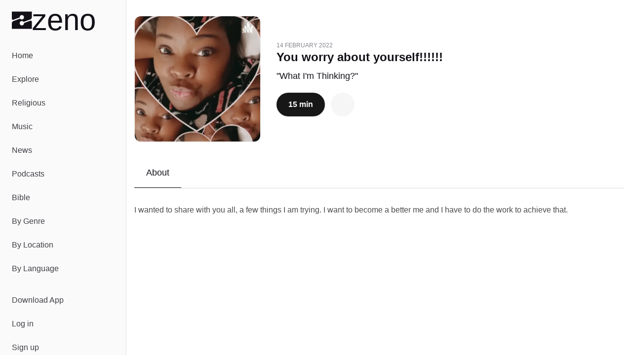

--- FILE ---
content_type: text/html;charset=utf-8
request_url: https://zeno.fm/podcast/what-im-thinking/episodes/you-worry-about-yourself/
body_size: 28140
content:
<!DOCTYPE html><html  lang="en-US"><head><meta charset="utf-8">
<meta name="viewport" content="width=device-width, initial-scale=1">
<title>You worry about yourself!!!!!! - Listen Now on &quot;What I&#x27;m Thinking?&quot; | Zeno.FM</title>
<script type="text/javascript">
            window.dataLayer = window.dataLayer || [];
            function gtag(){dataLayer.push(arguments);}
            
            gtag('consent', 'default', {
              ad_user_data: 'denied',
              ad_personalization: 'denied',
              ad_storage: 'denied',             
              analytics_storage: 'denied',
              functionality_storage: 'denied',
              personalization_storage: 'denied',
              security_storage: 'denied'
            });      
            
            window.googletag = window.googletag || { cmd: [] }
            
            window.googletag.cmd.push(function () {
              window.googletag.pubads().set('page_url', 'https://zeno.fm')
            })       
          </script>
<style>@font-face{font-family:"General Sans Fallback: Arial";src:local("Arial");size-adjust:103.6337%;ascent-override:97.4586%;descent-override:23.1585%;line-gap-override:9.6494%}@font-face{font-family:"General Sans Fallback: Arial";src:local("Arial");size-adjust:106.9985%;ascent-override:94.3939%;descent-override:22.4302%;line-gap-override:9.3459%}@font-face{font-family:"General Sans Fallback: Arial";src:local("Arial");size-adjust:109.6903%;ascent-override:92.0775%;descent-override:21.8798%;line-gap-override:9.1166%}@font-face{font-family:General Sans;src:local("General Sans Medium"),url(/_fonts/Si_X01v3NXDxUfxS-k_PVPPlaItoiBJLsoO8r-GKJWo-E65n27qfR_qzWymivj0ZN22QK7aNmAcRrBJcecna6Mk.woff2) format(woff2),url(/_fonts/Si_X01v3NXDxUfxS-k_PVPPlaItoiBJLsoO8r-GKJWo-ViSCCOpZCXqWR2zH4VRXqvd4wlh9_iUjyzGhZCx7C0M.woff) format(woff),url(/_fonts/Si_X01v3NXDxUfxS-k_PVPPlaItoiBJLsoO8r-GKJWo-3A5xOZxfPopNqz2qOBK2efz1VOCut5WsJhBfl96Kl74.ttf) format(truetype);font-display:swap;font-weight:500;font-style:normal}@font-face{font-family:General Sans;src:local("General Sans SemiBold"),url(/_fonts/m-Xo8FTlWdXI99mXF5LeL-rL47mQp3tna8ADRSbPAig-5BN9CGgiFQISJ5Wr7ilPaYVZGapSMDyOXuHM_jqf5Ug.woff2) format(woff2),url(/_fonts/m-Xo8FTlWdXI99mXF5LeL-rL47mQp3tna8ADRSbPAig-R13ZEkq0aLxGUft1bLP6Sr8h62DraQDshkIexU_NAyo.woff) format(woff),url(/_fonts/m-Xo8FTlWdXI99mXF5LeL-rL47mQp3tna8ADRSbPAig-1mPaeDRX5kklFnHAhIy4uXeVgzKQxpAxwpWKN8CVDhg.ttf) format(truetype);font-display:swap;font-weight:600;font-style:normal}@font-face{font-family:General Sans;src:local("General Sans Bold"),url(/_fonts/jbeGztx5eLUYZY0Y9wAzyC9iuI6R_HwBgxMV8N4Wk7A-H4xUFL3JA03kCGjTZkFkqywApWaujkqe80RE6tCQg10.woff2) format(woff2),url(/_fonts/jbeGztx5eLUYZY0Y9wAzyC9iuI6R_HwBgxMV8N4Wk7A-_KtHOpHMApbnwXR9JkwNWgmg99-N1Naffo4pTRJb3Rw.woff) format(woff),url(/_fonts/jbeGztx5eLUYZY0Y9wAzyC9iuI6R_HwBgxMV8N4Wk7A-EcPYe4EAi70Mk8F8Qsj4MwkR1pqQ7jRgusA70EcnKfs.ttf) format(truetype);font-display:swap;font-weight:700;font-style:normal}@font-face{font-family:Monigue;src:local("Monigue Regular"),local("Monigue"),url(/fonts/Monigue.woff2) format(woff2);font-display:swap;font-weight:400;font-style:normal}*,:after,:before{--tw-border-spacing-x:0;--tw-border-spacing-y:0;--tw-translate-x:0;--tw-translate-y:0;--tw-rotate:0;--tw-skew-x:0;--tw-skew-y:0;--tw-scale-x:1;--tw-scale-y:1;--tw-pan-x: ;--tw-pan-y: ;--tw-pinch-zoom: ;--tw-scroll-snap-strictness:proximity;--tw-gradient-from-position: ;--tw-gradient-via-position: ;--tw-gradient-to-position: ;--tw-ordinal: ;--tw-slashed-zero: ;--tw-numeric-figure: ;--tw-numeric-spacing: ;--tw-numeric-fraction: ;--tw-ring-inset: ;--tw-ring-offset-width:0px;--tw-ring-offset-color:#fff;--tw-ring-color:rgba(59,130,246,.5);--tw-ring-offset-shadow:0 0 #0000;--tw-ring-shadow:0 0 #0000;--tw-shadow:0 0 #0000;--tw-shadow-colored:0 0 #0000;--tw-blur: ;--tw-brightness: ;--tw-contrast: ;--tw-grayscale: ;--tw-hue-rotate: ;--tw-invert: ;--tw-saturate: ;--tw-sepia: ;--tw-drop-shadow: ;--tw-backdrop-blur: ;--tw-backdrop-brightness: ;--tw-backdrop-contrast: ;--tw-backdrop-grayscale: ;--tw-backdrop-hue-rotate: ;--tw-backdrop-invert: ;--tw-backdrop-opacity: ;--tw-backdrop-saturate: ;--tw-backdrop-sepia: ;--tw-contain-size: ;--tw-contain-layout: ;--tw-contain-paint: ;--tw-contain-style: }::backdrop{--tw-border-spacing-x:0;--tw-border-spacing-y:0;--tw-translate-x:0;--tw-translate-y:0;--tw-rotate:0;--tw-skew-x:0;--tw-skew-y:0;--tw-scale-x:1;--tw-scale-y:1;--tw-pan-x: ;--tw-pan-y: ;--tw-pinch-zoom: ;--tw-scroll-snap-strictness:proximity;--tw-gradient-from-position: ;--tw-gradient-via-position: ;--tw-gradient-to-position: ;--tw-ordinal: ;--tw-slashed-zero: ;--tw-numeric-figure: ;--tw-numeric-spacing: ;--tw-numeric-fraction: ;--tw-ring-inset: ;--tw-ring-offset-width:0px;--tw-ring-offset-color:#fff;--tw-ring-color:rgba(59,130,246,.5);--tw-ring-offset-shadow:0 0 #0000;--tw-ring-shadow:0 0 #0000;--tw-shadow:0 0 #0000;--tw-shadow-colored:0 0 #0000;--tw-blur: ;--tw-brightness: ;--tw-contrast: ;--tw-grayscale: ;--tw-hue-rotate: ;--tw-invert: ;--tw-saturate: ;--tw-sepia: ;--tw-drop-shadow: ;--tw-backdrop-blur: ;--tw-backdrop-brightness: ;--tw-backdrop-contrast: ;--tw-backdrop-grayscale: ;--tw-backdrop-hue-rotate: ;--tw-backdrop-invert: ;--tw-backdrop-opacity: ;--tw-backdrop-saturate: ;--tw-backdrop-sepia: ;--tw-contain-size: ;--tw-contain-layout: ;--tw-contain-paint: ;--tw-contain-style: }*,:after,:before{border:0 solid #e5e7eb;box-sizing:border-box}:after,:before{--tw-content:""}:host,html{line-height:1.5;-webkit-text-size-adjust:100%;font-family:General Sans,"General Sans Fallback: Arial",sans-serif;font-feature-settings:normal;font-variation-settings:normal;-moz-tab-size:4;-o-tab-size:4;tab-size:4;-webkit-tap-highlight-color:transparent}body{line-height:inherit;margin:0}hr{border-top-width:1px;color:inherit;height:0}abbr:where([title]){-webkit-text-decoration:underline dotted;text-decoration:underline dotted}h1,h2,h3,h4,h5,h6{font-size:inherit;font-weight:inherit}a{color:inherit;text-decoration:inherit}b,strong{font-weight:bolder}code,kbd,pre,samp{font-family:ui-monospace,SFMono-Regular,Menlo,Monaco,Consolas,Liberation Mono,Courier New,monospace;font-feature-settings:normal;font-size:1em;font-variation-settings:normal}small{font-size:80%}sub,sup{font-size:75%;line-height:0;position:relative;vertical-align:baseline}sub{bottom:-.25em}sup{top:-.5em}table{border-collapse:collapse;border-color:inherit;text-indent:0}button,input,optgroup,select,textarea{color:inherit;font-family:inherit;font-feature-settings:inherit;font-size:100%;font-variation-settings:inherit;font-weight:inherit;letter-spacing:inherit;line-height:inherit;margin:0;padding:0}button,select{text-transform:none}button,input:where([type=button]),input:where([type=reset]),input:where([type=submit]){-webkit-appearance:button;background-color:transparent;background-image:none}:-moz-focusring{outline:auto}:-moz-ui-invalid{box-shadow:none}progress{vertical-align:baseline}::-webkit-inner-spin-button,::-webkit-outer-spin-button{height:auto}[type=search]{-webkit-appearance:textfield;outline-offset:-2px}::-webkit-search-decoration{-webkit-appearance:none}::-webkit-file-upload-button{-webkit-appearance:button;font:inherit}summary{display:list-item}blockquote,dd,dl,figure,h1,h2,h3,h4,h5,h6,hr,p,pre{margin:0}fieldset{margin:0}fieldset,legend{padding:0}menu,ol,ul{list-style:none;margin:0;padding:0}dialog{padding:0}textarea{resize:vertical}input::-moz-placeholder,textarea::-moz-placeholder{color:#9ca3af;opacity:1}input::placeholder,textarea::placeholder{color:#9ca3af;opacity:1}[role=button],button{cursor:pointer}:disabled{cursor:default}audio,canvas,embed,iframe,img,object,svg,video{display:block;vertical-align:middle}img,video{height:auto;max-width:100%}[hidden]:where(:not([hidden=until-found])){display:none}:root{--background:0 0% 100%;--foreground:0 0% 3.9%;--muted:0 0% 96.1%;--muted-foreground:0 0% 45.1%;--popover:0 0% 100%;--popover-foreground:0 0% 3.9%;--card:0 0% 100%;--card-foreground:0 0% 3.9%;--border:0 0% 89.8%;--input:0 0% 89.8%;--primary:0 0% 9%;--primary-foreground:0 0% 98%;--secondary:0 0% 96.1%;--secondary-foreground:0 0% 9%;--accent:0 0% 96.1%;--accent-foreground:0 0% 9%;--destructive:0 84.2% 60.2%;--destructive-foreground:0 0% 98%;--ring:0 0% 3.9%;--radius:.5rem;--chart-1:12 76% 61%;--chart-2:173 58% 39%;--chart-3:197 37% 24%;--chart-4:43 74% 66%;--chart-5:27 87% 67%;--sidebar-background:0 0% 98%;--sidebar-foreground:240 5.3% 26.1%;--sidebar-primary:240 5.9% 10%;--sidebar-primary-foreground:0 0% 98%;--sidebar-accent:240 4.8% 95.9%;--sidebar-accent-foreground:240 5.9% 10%;--sidebar-border:220 13% 91%;--sidebar-ring:217.2 91.2% 59.8%}.dark{--background:0 0% 3.9%;--foreground:0 0% 98%;--muted:0 0% 14.9%;--muted-foreground:0 0% 63.9%;--popover:0 0% 3.9%;--popover-foreground:0 0% 98%;--card:0 0% 3.9%;--card-foreground:0 0% 98%;--border:0 0% 14.9%;--input:0 0% 14.9%;--primary:0 0% 98%;--primary-foreground:0 0% 9%;--secondary:0 0% 14.9%;--secondary-foreground:0 0% 98%;--accent:0 0% 14.9%;--accent-foreground:0 0% 98%;--destructive:0 62.8% 30.6%;--destructive-foreground:0 0% 98%;--ring:0 0% 83.1%;--chart-1:220 70% 50%;--chart-2:160 60% 45%;--chart-3:30 80% 55%;--chart-4:280 65% 60%;--chart-5:340 75% 55%;--sidebar-background:240 5.9% 10%;--sidebar-foreground:240 4.8% 95.9%;--sidebar-primary:224.3 76.3% 48%;--sidebar-primary-foreground:0 0% 100%;--sidebar-accent:240 3.7% 15.9%;--sidebar-accent-foreground:240 4.8% 95.9%;--sidebar-border:240 3.7% 15.9%;--sidebar-ring:217.2 91.2% 59.8%}*{border-color:hsl(var(--border))}body{background-color:hsl(var(--background));color:hsl(var(--foreground));font-family:General Sans,"General Sans Fallback: Arial",sans-serif;--tw-text-opacity:1;color:rgb(19 16 24/var(--tw-text-opacity,1))}h1{line-height:.8}h1>a>*{--tw-text-opacity:1;color:rgb(128 40 248/var(--tw-text-opacity,1))}.main-nav .router-link-active,.main-nav .router-link-exact-active{--tw-bg-opacity:1;background-color:rgb(255 255 255/var(--tw-bg-opacity,1))}.sr-only{height:1px;margin:-1px;overflow:hidden;padding:0;position:absolute;width:1px;clip:rect(0,0,0,0);border-width:0;white-space:nowrap}.pointer-events-none{pointer-events:none}.pointer-events-auto{pointer-events:auto}.static{position:static}.fixed{position:fixed}.absolute{position:absolute}.relative{position:relative}.sticky{position:sticky}.inset-0{inset:0}.inset-x-0{left:0;right:0}.inset-y-0{bottom:0;top:0}.-bottom-\[12\%\]{bottom:-12%}.-bottom-\[15\%\]{bottom:-15%}.-bottom-\[40\%\]{bottom:-40%}.bottom-0{bottom:0}.bottom-2{bottom:.5rem}.bottom-auto{bottom:auto}.end-0{inset-inline-end:0}.left-0{left:0}.left-1\/2{left:50%}.left-2{left:.5rem}.left-3{left:.75rem}.left-4{left:1rem}.right-0{right:0}.right-0\.5{right:.125rem}.right-1{right:.25rem}.right-2{right:.5rem}.right-3{right:.75rem}.right-4{right:1rem}.right-40{right:10rem}.right-52{right:13rem}.start-0{inset-inline-start:0}.top-0{top:0}.top-0\.5{top:.125rem}.top-1\.5{top:.375rem}.top-1\/2{top:50%}.top-2{top:.5rem}.top-3\.5{top:.875rem}.top-4{top:1rem}.top-72{top:18rem}.top-8{top:2rem}.top-auto{top:auto}.z-0{z-index:0}.z-10{z-index:10}.z-20{z-index:20}.z-30{z-index:30}.z-50{z-index:50}.z-\[100\]{z-index:100}.col-span-full{grid-column:1/-1}.-m-2{margin:-.5rem}.m-0{margin:0}.-mx-1{margin-left:-.25rem;margin-right:-.25rem}.mx-1{margin-left:.25rem;margin-right:.25rem}.mx-2{margin-left:.5rem;margin-right:.5rem}.mx-3\.5{margin-left:.875rem;margin-right:.875rem}.mx-auto{margin-left:auto;margin-right:auto}.my-1{margin-bottom:.25rem;margin-top:.25rem}.my-8{margin-bottom:2rem;margin-top:2rem}.-ml-10{margin-left:-2.5rem}.-ml-12{margin-left:-3rem}.-mt-20{margin-top:-5rem}.mb-12{margin-bottom:3rem}.mb-16{margin-bottom:4rem}.mb-2{margin-bottom:.5rem}.mb-3{margin-bottom:.75rem}.mb-4{margin-bottom:1rem}.mb-5{margin-bottom:1.25rem}.ml-2{margin-left:.5rem}.ml-auto{margin-left:auto}.mr-1{margin-right:.25rem}.mr-1\.5{margin-right:.375rem}.mr-2{margin-right:.5rem}.mt-4{margin-top:1rem}.mt-5{margin-top:1.25rem}.mt-8{margin-top:2rem}.mt-auto{margin-top:auto}.line-clamp-2{-webkit-line-clamp:2}.line-clamp-2,.line-clamp-3{display:-webkit-box;overflow:hidden;-webkit-box-orient:vertical}.line-clamp-3{-webkit-line-clamp:3}.block{display:block}.inline-block{display:inline-block}.inline{display:inline}.flex{display:flex}.inline-flex{display:inline-flex}.grid{display:grid}.hidden{display:none}.aspect-\[1\.75\/1\]{aspect-ratio:1.75/1}.aspect-\[2\/1\]{aspect-ratio:2/1}.aspect-\[3\/1\]{aspect-ratio:3/1}.aspect-square{aspect-ratio:1/1}.size-10{height:2.5rem;width:2.5rem}.size-11{height:2.75rem;width:2.75rem}.size-12{height:3rem;width:3rem}.size-16{height:4rem;width:4rem}.size-4{height:1rem;width:1rem}.size-64{height:16rem;width:16rem}.size-8{height:2rem;width:2rem}.size-9{height:2.25rem;width:2.25rem}.h-1{height:.25rem}.h-10{height:2.5rem}.h-11{height:2.75rem}.h-12{height:3rem}.h-14{height:3.5rem}.h-16{height:4rem}.h-2{height:.5rem}.h-2\.5{height:.625rem}.h-20{height:5rem}.h-24{height:6rem}.h-3{height:.75rem}.h-3\.5{height:.875rem}.h-4{height:1rem}.h-40{height:10rem}.h-5{height:1.25rem}.h-52{height:13rem}.h-6{height:1.5rem}.h-7{height:1.75rem}.h-8{height:2rem}.h-9{height:2.25rem}.h-\[--reka-select-trigger-height\]{height:var(--reka-select-trigger-height)}.h-\[120px\]{height:120px}.h-\[152px\]{height:152px}.h-\[32rem\]{height:32rem}.h-\[56rem\]{height:56rem}.h-full{height:100%}.h-px{height:1px}.h-svh{height:100svh}.max-h-96{max-height:24rem}.max-h-\[100px\]{max-height:100px}.max-h-\[600px\]{max-height:600px}.max-h-screen{max-height:100vh}.min-h-0{min-height:0}.min-h-20{min-height:5rem}.min-h-28{min-height:7rem}.min-h-44{min-height:11rem}.min-h-56{min-height:14rem}.min-h-\[450px\]{min-height:450px}.min-h-screen{min-height:100vh}.min-h-svh{min-height:100svh}.w-1\/2{width:50%}.w-11{width:2.75rem}.w-12{width:3rem}.w-14{width:3.5rem}.w-16{width:4rem}.w-2\.5{width:.625rem}.w-20{width:5rem}.w-24{width:6rem}.w-3\.5{width:.875rem}.w-3\/4{width:75%}.w-32{width:8rem}.w-4{width:1rem}.w-40{width:10rem}.w-5{width:1.25rem}.w-52{width:13rem}.w-64{width:16rem}.w-7\/12{width:58.333333%}.w-72{width:18rem}.w-8{width:2rem}.w-80{width:20rem}.w-9{width:2.25rem}.w-9\/12{width:75%}.w-\[--sidebar-width\]{width:var(--sidebar-width)}.w-\[110\%\]{width:110%}.w-\[120px\]{width:120px}.w-\[152px\]{width:152px}.w-\[32rem\]{width:32rem}.w-\[500px\]{width:500px}.w-\[700px\]{width:700px}.w-auto{width:auto}.w-full{width:100%}.w-px{width:1px}.min-w-0{min-width:0}.min-w-12{min-width:3rem}.min-w-24{min-width:6rem}.min-w-32{min-width:8rem}.min-w-5{min-width:1.25rem}.min-w-80{min-width:20rem}.min-w-\[--reka-select-trigger-width\]{min-width:var(--reka-select-trigger-width)}.min-w-\[450px\]{min-width:450px}.min-w-\[900px\]{min-width:900px}.max-w-2xl{max-width:42rem}.max-w-3xl{max-width:48rem}.max-w-40{max-width:10rem}.max-w-48{max-width:12rem}.max-w-4xl{max-width:56rem}.max-w-5xl{max-width:64rem}.max-w-6xl{max-width:72rem}.max-w-96{max-width:24rem}.max-w-\[--skeleton-width\]{max-width:var(--skeleton-width)}.max-w-\[1920px\]{max-width:1920px}.max-w-\[553px\]{max-width:553px}.max-w-\[787px\]{max-width:787px}.max-w-lg{max-width:32rem}.max-w-md{max-width:28rem}.max-w-screen-2xl{max-width:1536px}.max-w-screen-lg{max-width:1024px}.max-w-xl{max-width:36rem}.flex-1{flex:1 1 0%}.flex-none{flex:none}.shrink{flex-shrink:1}.shrink-0{flex-shrink:0}.flex-grow,.grow{flex-grow:1}.grow-0{flex-grow:0}.-translate-x-1\/2{--tw-translate-x:-50%}.-translate-x-1\/2,.-translate-x-px{transform:translate(var(--tw-translate-x),var(--tw-translate-y)) rotate(var(--tw-rotate)) skew(var(--tw-skew-x)) skewY(var(--tw-skew-y)) scaleX(var(--tw-scale-x)) scaleY(var(--tw-scale-y))}.-translate-x-px{--tw-translate-x:-1px}.-translate-y-1\/2{--tw-translate-y:-50%}.-translate-y-1\/2,.translate-x-1\/2{transform:translate(var(--tw-translate-x),var(--tw-translate-y)) rotate(var(--tw-rotate)) skew(var(--tw-skew-x)) skewY(var(--tw-skew-y)) scaleX(var(--tw-scale-x)) scaleY(var(--tw-scale-y))}.translate-x-1\/2{--tw-translate-x:50%}.translate-x-px{--tw-translate-x:1px}.translate-x-px,.translate-y-2\/3{transform:translate(var(--tw-translate-x),var(--tw-translate-y)) rotate(var(--tw-rotate)) skew(var(--tw-skew-x)) skewY(var(--tw-skew-y)) scaleX(var(--tw-scale-x)) scaleY(var(--tw-scale-y))}.translate-y-2\/3{--tw-translate-y:66.666667%}.transform{transform:translate(var(--tw-translate-x),var(--tw-translate-y)) rotate(var(--tw-rotate)) skew(var(--tw-skew-x)) skewY(var(--tw-skew-y)) scaleX(var(--tw-scale-x)) scaleY(var(--tw-scale-y))}@keyframes pulse{50%{opacity:.5}}.animate-pulse{animation:pulse 2s cubic-bezier(.4,0,.6,1) infinite}@keyframes spin{to{transform:rotate(1turn)}}.animate-spin{animation:spin 1s linear infinite}.cursor-default{cursor:default}.cursor-pointer{cursor:pointer}.touch-none{touch-action:none}.select-none{-webkit-user-select:none;-moz-user-select:none;user-select:none}.resize{resize:both}.snap-x{scroll-snap-type:x var(--tw-scroll-snap-strictness)}.snap-start{scroll-snap-align:start}.snap-normal{scroll-snap-stop:normal}.list-none{list-style-type:none}.auto-cols-max{grid-auto-columns:max-content}.grid-flow-col{grid-auto-flow:column}.grid-cols-1{grid-template-columns:repeat(1,minmax(0,1fr))}.grid-cols-2{grid-template-columns:repeat(2,minmax(0,1fr))}.grid-cols-3{grid-template-columns:repeat(3,minmax(0,1fr))}.flex-row{flex-direction:row}.flex-col{flex-direction:column}.flex-col-reverse{flex-direction:column-reverse}.flex-wrap{flex-wrap:wrap}.flex-nowrap{flex-wrap:nowrap}.place-items-center{place-items:center}.content-center{align-content:center}.items-end{align-items:flex-end}.items-center{align-items:center}.items-baseline{align-items:baseline}.justify-end{justify-content:flex-end}.justify-center{justify-content:center}.justify-between{justify-content:space-between}.justify-evenly{justify-content:space-evenly}.gap-1{gap:.25rem}.gap-1\.5{gap:.375rem}.gap-12{gap:3rem}.gap-16{gap:4rem}.gap-2{gap:.5rem}.gap-2\.5{gap:.625rem}.gap-24{gap:6rem}.gap-3{gap:.75rem}.gap-4{gap:1rem}.gap-5{gap:1.25rem}.gap-6{gap:1.5rem}.gap-7{gap:1.75rem}.gap-8{gap:2rem}.gap-80{gap:20rem}.gap-y-1\.5{row-gap:.375rem}.gap-y-2{row-gap:.5rem}.space-x-0>:not([hidden])~:not([hidden]){--tw-space-x-reverse:0;margin-left:calc(0px*(1 - var(--tw-space-x-reverse)));margin-right:calc(0px*var(--tw-space-x-reverse))}.space-x-1>:not([hidden])~:not([hidden]){--tw-space-x-reverse:0;margin-left:calc(.25rem*(1 - var(--tw-space-x-reverse)));margin-right:calc(.25rem*var(--tw-space-x-reverse))}.space-x-2>:not([hidden])~:not([hidden]){--tw-space-x-reverse:0;margin-left:calc(.5rem*(1 - var(--tw-space-x-reverse)));margin-right:calc(.5rem*var(--tw-space-x-reverse))}.space-x-3>:not([hidden])~:not([hidden]){--tw-space-x-reverse:0;margin-left:calc(.75rem*(1 - var(--tw-space-x-reverse)));margin-right:calc(.75rem*var(--tw-space-x-reverse))}.space-x-4>:not([hidden])~:not([hidden]){--tw-space-x-reverse:0;margin-left:calc(1rem*(1 - var(--tw-space-x-reverse)));margin-right:calc(1rem*var(--tw-space-x-reverse))}.space-x-5>:not([hidden])~:not([hidden]){--tw-space-x-reverse:0;margin-left:calc(1.25rem*(1 - var(--tw-space-x-reverse)));margin-right:calc(1.25rem*var(--tw-space-x-reverse))}.space-x-8>:not([hidden])~:not([hidden]){--tw-space-x-reverse:0;margin-left:calc(2rem*(1 - var(--tw-space-x-reverse)));margin-right:calc(2rem*var(--tw-space-x-reverse))}.space-y-10>:not([hidden])~:not([hidden]){--tw-space-y-reverse:0;margin-bottom:calc(2.5rem*var(--tw-space-y-reverse));margin-top:calc(2.5rem*(1 - var(--tw-space-y-reverse)))}.space-y-12>:not([hidden])~:not([hidden]){--tw-space-y-reverse:0;margin-bottom:calc(3rem*var(--tw-space-y-reverse));margin-top:calc(3rem*(1 - var(--tw-space-y-reverse)))}.space-y-16>:not([hidden])~:not([hidden]){--tw-space-y-reverse:0;margin-bottom:calc(4rem*var(--tw-space-y-reverse));margin-top:calc(4rem*(1 - var(--tw-space-y-reverse)))}.space-y-2>:not([hidden])~:not([hidden]){--tw-space-y-reverse:0;margin-bottom:calc(.5rem*var(--tw-space-y-reverse));margin-top:calc(.5rem*(1 - var(--tw-space-y-reverse)))}.space-y-2\.5>:not([hidden])~:not([hidden]){--tw-space-y-reverse:0;margin-bottom:calc(.625rem*var(--tw-space-y-reverse));margin-top:calc(.625rem*(1 - var(--tw-space-y-reverse)))}.space-y-24>:not([hidden])~:not([hidden]){--tw-space-y-reverse:0;margin-bottom:calc(6rem*var(--tw-space-y-reverse));margin-top:calc(6rem*(1 - var(--tw-space-y-reverse)))}.space-y-3>:not([hidden])~:not([hidden]){--tw-space-y-reverse:0;margin-bottom:calc(.75rem*var(--tw-space-y-reverse));margin-top:calc(.75rem*(1 - var(--tw-space-y-reverse)))}.space-y-3\.5>:not([hidden])~:not([hidden]){--tw-space-y-reverse:0;margin-bottom:calc(.875rem*var(--tw-space-y-reverse));margin-top:calc(.875rem*(1 - var(--tw-space-y-reverse)))}.space-y-4>:not([hidden])~:not([hidden]){--tw-space-y-reverse:0;margin-bottom:calc(1rem*var(--tw-space-y-reverse));margin-top:calc(1rem*(1 - var(--tw-space-y-reverse)))}.space-y-5>:not([hidden])~:not([hidden]){--tw-space-y-reverse:0;margin-bottom:calc(1.25rem*var(--tw-space-y-reverse));margin-top:calc(1.25rem*(1 - var(--tw-space-y-reverse)))}.space-y-6>:not([hidden])~:not([hidden]){--tw-space-y-reverse:0;margin-bottom:calc(1.5rem*var(--tw-space-y-reverse));margin-top:calc(1.5rem*(1 - var(--tw-space-y-reverse)))}.space-y-8>:not([hidden])~:not([hidden]){--tw-space-y-reverse:0;margin-bottom:calc(2rem*var(--tw-space-y-reverse));margin-top:calc(2rem*(1 - var(--tw-space-y-reverse)))}.justify-self-end{justify-self:end}.overflow-auto{overflow:auto}.overflow-hidden{overflow:hidden}.overflow-x-auto{overflow-x:auto}.overflow-y-auto{overflow-y:auto}.overflow-x-hidden{overflow-x:hidden}.overflow-x-scroll{overflow-x:scroll}.overscroll-contain{overscroll-behavior:contain}.scroll-smooth{scroll-behavior:smooth}.truncate{overflow:hidden;text-overflow:ellipsis;white-space:nowrap}.hyphens-auto{-webkit-hyphens:auto;hyphens:auto}.whitespace-nowrap{white-space:nowrap}.text-balance{text-wrap:balance}.break-normal{overflow-wrap:normal;word-break:normal}.break-words{overflow-wrap:break-word}.rounded{border-radius:.25rem}.rounded-2\.5xl{border-radius:20px}.rounded-2xl{border-radius:1rem}.rounded-3xl{border-radius:1.5rem}.rounded-\[20px\]{border-radius:20px}.rounded-full{border-radius:9999px}.rounded-lg{border-radius:var(--radius)}.rounded-md{border-radius:calc(var(--radius) - 2px)}.rounded-sm{border-radius:calc(var(--radius) - 4px)}.rounded-xl{border-radius:calc(var(--radius) + 4px)}.rounded-tl-xl{border-top-left-radius:calc(var(--radius) + 4px)}.rounded-tr-xl{border-top-right-radius:calc(var(--radius) + 4px)}.border{border-width:1px}.border-0{border-width:0}.border-2{border-width:2px}.border-4{border-width:4px}.border-b{border-bottom-width:1px}.border-b-2{border-bottom-width:2px}.border-l{border-left-width:1px}.border-r{border-right-width:1px}.border-t,.border-t-\[1px\]{border-top-width:1px}.border-none{border-style:none}.border-black{--tw-border-opacity:1;border-color:rgb(0 0 0/var(--tw-border-opacity,1))}.border-border{border-color:hsl(var(--border))}.border-destructive{border-color:hsl(var(--destructive))}.border-gray-200{--tw-border-opacity:1;border-color:rgb(229 231 235/var(--tw-border-opacity,1))}.border-input{border-color:hsl(var(--input))}.border-primary{border-color:hsl(var(--primary))}.border-sidebar-border{border-color:hsl(var(--sidebar-border))}.border-white{--tw-border-opacity:1;border-color:rgb(255 255 255/var(--tw-border-opacity,1))}.border-zeno-dark{--tw-border-opacity:1;border-color:rgb(19 16 24/var(--tw-border-opacity,1))}.border-zeno-gray{--tw-border-opacity:1;border-color:rgb(74 74 74/var(--tw-border-opacity,1))}.border-zeno-gray-border{--tw-border-opacity:1;border-color:rgb(221 221 221/var(--tw-border-opacity,1))}.border-zeno-gray-border-light{--tw-border-opacity:1;border-color:rgb(237 237 237/var(--tw-border-opacity,1))}.border-zeno-gray-light{--tw-border-opacity:1;border-color:rgb(246 246 246/var(--tw-border-opacity,1))}.border-zeno-text-gray{--tw-border-opacity:1;border-color:rgb(181 179 189/var(--tw-border-opacity,1))}.border-zeno-yellow{--tw-border-opacity:1;border-color:rgb(255 184 0/var(--tw-border-opacity,1))}.bg-\[\#00D54B\]{--tw-bg-opacity:1;background-color:rgb(0 213 75/var(--tw-bg-opacity,1))}.bg-\[\#0270BA\]{--tw-bg-opacity:1;background-color:rgb(2 112 186/var(--tw-bg-opacity,1))}.bg-\[\#1E1C23\]{--tw-bg-opacity:1;background-color:rgb(30 28 35/var(--tw-bg-opacity,1))}.bg-\[\#9D59FA\]{--tw-bg-opacity:1;background-color:rgb(157 89 250/var(--tw-bg-opacity,1))}.bg-\[\#F26327\]{--tw-bg-opacity:1;background-color:rgb(242 99 39/var(--tw-bg-opacity,1))}.bg-background{background-color:hsl(var(--background))}.bg-black{--tw-bg-opacity:1;background-color:rgb(0 0 0/var(--tw-bg-opacity,1))}.bg-black\/10{background-color:#0000001a}.bg-black\/80{background-color:#000c}.bg-border{background-color:hsl(var(--border))}.bg-destructive{background-color:hsl(var(--destructive))}.bg-gray-100{--tw-bg-opacity:1;background-color:rgb(243 244 246/var(--tw-bg-opacity,1))}.bg-muted{background-color:hsl(var(--muted))}.bg-popover{background-color:hsl(var(--popover))}.bg-primary{background-color:hsl(var(--primary))}.bg-primary\/10{background-color:hsl(var(--primary)/.1)}.bg-secondary{background-color:hsl(var(--secondary))}.bg-sidebar{background-color:hsl(var(--sidebar-background))}.bg-sidebar-border{background-color:hsl(var(--sidebar-border))}.bg-transparent{background-color:transparent}.bg-white{--tw-bg-opacity:1;background-color:rgb(255 255 255/var(--tw-bg-opacity,1))}.bg-white\/80{background-color:#fffc}.bg-zeno-blue-dark{--tw-bg-opacity:1;background-color:rgb(20 27 179/var(--tw-bg-opacity,1))}.bg-zeno-blue-light{--tw-bg-opacity:1;background-color:rgb(202 203 248/var(--tw-bg-opacity,1))}.bg-zeno-dark{--tw-bg-opacity:1;background-color:rgb(19 16 24/var(--tw-bg-opacity,1))}.bg-zeno-dark\/90{background-color:#131018e6}.bg-zeno-gray-light{--tw-bg-opacity:1;background-color:rgb(246 246 246/var(--tw-bg-opacity,1))}.bg-zeno-purple{--tw-bg-opacity:1;background-color:rgb(128 40 248/var(--tw-bg-opacity,1))}.bg-zeno-purple-light{--tw-bg-opacity:1;background-color:hsl(254.6 54% 73%/var(--tw-bg-opacity,1))}.bg-zeno-slider{--tw-bg-opacity:1;background-color:rgb(41 40 46/var(--tw-bg-opacity,1))}.bg-zeno-slider-light{background-color:#29282e33}.bg-zeno-text{--tw-bg-opacity:1;background-color:rgb(19 16 24/var(--tw-bg-opacity,1))}.bg-zeno-text-gray{--tw-bg-opacity:1;background-color:rgb(181 179 189/var(--tw-bg-opacity,1))}.bg-zeno-yellow{--tw-bg-opacity:1;background-color:rgb(255 184 0/var(--tw-bg-opacity,1))}.bg-opacity-10{--tw-bg-opacity:.1}.bg-gradient-to-b{background-image:linear-gradient(to bottom,var(--tw-gradient-stops))}.from-\[\#fec009\]{--tw-gradient-from:#fec009 var(--tw-gradient-from-position);--tw-gradient-to:rgba(254,192,9,0) var(--tw-gradient-to-position);--tw-gradient-stops:var(--tw-gradient-from),var(--tw-gradient-to)}.to-\[\#ed8c08\]{--tw-gradient-to:#ed8c08 var(--tw-gradient-to-position)}.fill-current{fill:currentColor}.fill-white{fill:#fff}.fill-zeno-text{fill:#131018}.object-contain{-o-object-fit:contain;object-fit:contain}.object-cover{-o-object-fit:cover;object-fit:cover}.object-center{-o-object-position:center;object-position:center}.object-top{-o-object-position:top;object-position:top}.p-0{padding:0}.p-0\.5{padding:.125rem}.p-1{padding:.25rem}.p-1\.5{padding:.375rem}.p-12{padding:3rem}.p-16{padding:4rem}.p-2{padding:.5rem}.p-2\.5{padding:.625rem}.p-3{padding:.75rem}.p-4{padding:1rem}.p-5{padding:1.25rem}.p-6{padding:1.5rem}.p-8{padding:2rem}.\!px-3{padding-left:.75rem!important;padding-right:.75rem!important}.\!px-4{padding-left:1rem!important;padding-right:1rem!important}.\!py-1{padding-bottom:.25rem!important;padding-top:.25rem!important}.\!py-3{padding-bottom:.75rem!important;padding-top:.75rem!important}.\!py-8{padding-bottom:2rem!important;padding-top:2rem!important}.px-0{padding-left:0;padding-right:0}.px-1{padding-left:.25rem;padding-right:.25rem}.px-2{padding-left:.5rem;padding-right:.5rem}.px-2\.5{padding-left:.625rem;padding-right:.625rem}.px-3{padding-left:.75rem;padding-right:.75rem}.px-4{padding-left:1rem;padding-right:1rem}.px-5{padding-left:1.25rem;padding-right:1.25rem}.px-6{padding-left:1.5rem;padding-right:1.5rem}.px-8{padding-left:2rem;padding-right:2rem}.py-0\.5{padding-bottom:.125rem;padding-top:.125rem}.py-1{padding-bottom:.25rem;padding-top:.25rem}.py-1\.5{padding-bottom:.375rem;padding-top:.375rem}.py-10{padding-bottom:2.5rem;padding-top:2.5rem}.py-16{padding-bottom:4rem;padding-top:4rem}.py-2{padding-bottom:.5rem;padding-top:.5rem}.py-24{padding-bottom:6rem;padding-top:6rem}.py-3{padding-bottom:.75rem;padding-top:.75rem}.py-3\.5{padding-bottom:.875rem;padding-top:.875rem}.py-4{padding-bottom:1rem;padding-top:1rem}.py-8{padding-bottom:2rem;padding-top:2rem}.\!pb-\[48rem\]{padding-bottom:48rem!important}.\!pt-0{padding-top:0!important}.\!pt-16{padding-top:4rem!important}.pb-2{padding-bottom:.5rem}.pb-3{padding-bottom:.75rem}.pb-4{padding-bottom:1rem}.pb-px{padding-bottom:1px}.pe-2{padding-inline-end:.5rem}.pe-6{padding-inline-end:1.5rem}.pl-0{padding-left:0}.pl-2{padding-left:.5rem}.pl-4{padding-left:1rem}.pl-5{padding-left:1.25rem}.pr-2{padding-right:.5rem}.pr-2\.5{padding-right:.625rem}.pr-3{padding-right:.75rem}.pr-4{padding-right:1rem}.pr-5{padding-right:1.25rem}.pr-6{padding-right:1.5rem}.pr-8{padding-right:2rem}.ps-10{padding-inline-start:2.5rem}.ps-12{padding-inline-start:3rem}.ps-2{padding-inline-start:.5rem}.ps-3\.5{padding-inline-start:.875rem}.pt-0{padding-top:0}.pt-1{padding-top:.25rem}.pt-16{padding-top:4rem}.pt-2{padding-top:.5rem}.pt-4{padding-top:1rem}.pt-8{padding-top:2rem}.pt-px{padding-top:1px}.text-left{text-align:left}.text-center{text-align:center}.text-right{text-align:right}.text-start{text-align:start}.align-top{vertical-align:top}.align-sub{vertical-align:sub}.font-monigue{font-family:Monigue,Arial Narrow,sans-serif}.\!text-base{font-size:1rem!important;line-height:1.5rem!important}.text-2xl{font-size:1.5rem;line-height:2rem}.text-3xl{font-size:1.875rem;line-height:2.25rem}.text-5xl{font-size:3rem;line-height:1}.text-6xl{font-size:3.75rem;line-height:1}.text-7xl{font-size:4.5rem;line-height:1}.text-\[80px\]{font-size:80px}.text-base{font-size:1rem;line-height:1.5rem}.text-lg{font-size:1.125rem;line-height:1.75rem}.text-sm{font-size:.875rem;line-height:1.25rem}.text-xl{font-size:1.25rem;line-height:1.75rem}.text-xs{font-size:.75rem;line-height:1rem}.font-bold{font-weight:700}.font-medium{font-weight:500}.font-normal{font-weight:400}.font-semibold{font-weight:600}.uppercase{text-transform:uppercase}.capitalize{text-transform:capitalize}.not-italic{font-style:normal}.tabular-nums{--tw-numeric-spacing:tabular-nums;font-variant-numeric:var(--tw-ordinal) var(--tw-slashed-zero) var(--tw-numeric-figure) var(--tw-numeric-spacing) var(--tw-numeric-fraction)}.leading-none{line-height:1}.tracking-tight{letter-spacing:-.025em}.text-\[\#7C3AED\]{--tw-text-opacity:1;color:rgb(124 58 237/var(--tw-text-opacity,1))}.text-current{color:currentColor}.text-destructive-foreground{color:hsl(var(--destructive-foreground))}.text-foreground{color:hsl(var(--foreground))}.text-foreground\/50{color:hsl(var(--foreground)/.5)}.text-gray-400{--tw-text-opacity:1;color:rgb(156 163 175/var(--tw-text-opacity,1))}.text-gray-500{--tw-text-opacity:1;color:rgb(107 114 128/var(--tw-text-opacity,1))}.text-muted-foreground{color:hsl(var(--muted-foreground))}.text-popover-foreground{color:hsl(var(--popover-foreground))}.text-primary{color:hsl(var(--primary))}.text-primary-foreground{color:hsl(var(--primary-foreground))}.text-red-600{--tw-text-opacity:1;color:rgb(220 38 38/var(--tw-text-opacity,1))}.text-secondary-foreground{color:hsl(var(--secondary-foreground))}.text-sidebar-foreground{color:hsl(var(--sidebar-foreground))}.text-sidebar-foreground\/70{color:hsl(var(--sidebar-foreground)/.7)}.text-white{--tw-text-opacity:1;color:rgb(255 255 255/var(--tw-text-opacity,1))}.text-zeno-blue-light{--tw-text-opacity:1;color:rgb(202 203 248/var(--tw-text-opacity,1))}.text-zeno-dark{--tw-text-opacity:1;color:rgb(19 16 24/var(--tw-text-opacity,1))}.text-zeno-gray{--tw-text-opacity:1;color:rgb(74 74 74/var(--tw-text-opacity,1))}.text-zeno-purple{--tw-text-opacity:1;color:rgb(128 40 248/var(--tw-text-opacity,1))}.text-zeno-text{--tw-text-opacity:1;color:rgb(19 16 24/var(--tw-text-opacity,1))}.text-zeno-text-gray{--tw-text-opacity:1;color:rgb(181 179 189/var(--tw-text-opacity,1))}.text-zeno-text-light{--tw-text-opacity:1;color:rgb(131 129 138/var(--tw-text-opacity,1))}.underline{text-decoration-line:underline}.underline-offset-4{text-underline-offset:4px}.opacity-0{opacity:0}.opacity-30{opacity:.3}.opacity-50{opacity:.5}.opacity-70{opacity:.7}.opacity-90{opacity:.9}.shadow{--tw-shadow:0 1px 3px 0 rgba(0,0,0,.1),0 1px 2px -1px rgba(0,0,0,.1);--tw-shadow-colored:0 1px 3px 0 var(--tw-shadow-color),0 1px 2px -1px var(--tw-shadow-color)}.shadow,.shadow-\[0_0_0_1px_hsl\(var\(--sidebar-border\)\)\]{box-shadow:var(--tw-ring-offset-shadow,0 0 #0000),var(--tw-ring-shadow,0 0 #0000),var(--tw-shadow)}.shadow-\[0_0_0_1px_hsl\(var\(--sidebar-border\)\)\]{--tw-shadow:0 0 0 1px hsl(var(--sidebar-border));--tw-shadow-colored:0 0 0 1px var(--tw-shadow-color)}.shadow-lg{--tw-shadow:0 10px 15px -3px rgba(0,0,0,.1),0 4px 6px -4px rgba(0,0,0,.1);--tw-shadow-colored:0 10px 15px -3px var(--tw-shadow-color),0 4px 6px -4px var(--tw-shadow-color)}.shadow-lg,.shadow-md{box-shadow:var(--tw-ring-offset-shadow,0 0 #0000),var(--tw-ring-shadow,0 0 #0000),var(--tw-shadow)}.shadow-md{--tw-shadow:0 4px 6px -1px rgba(0,0,0,.1),0 2px 4px -2px rgba(0,0,0,.1);--tw-shadow-colored:0 4px 6px -1px var(--tw-shadow-color),0 2px 4px -2px var(--tw-shadow-color)}.shadow-none{--tw-shadow:0 0 #0000;--tw-shadow-colored:0 0 #0000}.shadow-none,.shadow-sm{box-shadow:var(--tw-ring-offset-shadow,0 0 #0000),var(--tw-ring-shadow,0 0 #0000),var(--tw-shadow)}.shadow-sm{--tw-shadow:0 1px 2px 0 rgba(0,0,0,.05);--tw-shadow-colored:0 1px 2px 0 var(--tw-shadow-color)}.outline-none{outline:2px solid transparent;outline-offset:2px}.outline{outline-style:solid}.ring-0{--tw-ring-offset-shadow:var(--tw-ring-inset) 0 0 0 var(--tw-ring-offset-width) var(--tw-ring-offset-color);--tw-ring-shadow:var(--tw-ring-inset) 0 0 0 calc(var(--tw-ring-offset-width)) var(--tw-ring-color);box-shadow:var(--tw-ring-offset-shadow),var(--tw-ring-shadow),var(--tw-shadow,0 0 #0000)}.ring-sidebar-ring{--tw-ring-color:hsl(var(--sidebar-ring))}.ring-offset-0{--tw-ring-offset-width:0px}.ring-offset-background{--tw-ring-offset-color:hsl(var(--background))}.blur{--tw-blur:blur(8px)}.blur,.drop-shadow-\[0_0_50px_rgba\(0\,0\,0\,0\.25\)\]{filter:var(--tw-blur) var(--tw-brightness) var(--tw-contrast) var(--tw-grayscale) var(--tw-hue-rotate) var(--tw-invert) var(--tw-saturate) var(--tw-sepia) var(--tw-drop-shadow)}.drop-shadow-\[0_0_50px_rgba\(0\,0\,0\,0\.25\)\]{--tw-drop-shadow:drop-shadow(0 0 50px rgba(0,0,0,.25))}.drop-shadow-\[0_6px_10px_rgba\(0\,0\,0\,0\.04\)\]{--tw-drop-shadow:drop-shadow(0 6px 10px rgba(0,0,0,.04))}.drop-shadow-\[0_6px_10px_rgba\(0\,0\,0\,0\.04\)\],.filter{filter:var(--tw-blur) var(--tw-brightness) var(--tw-contrast) var(--tw-grayscale) var(--tw-hue-rotate) var(--tw-invert) var(--tw-saturate) var(--tw-sepia) var(--tw-drop-shadow)}.transition{transition-duration:.15s;transition-property:color,background-color,border-color,text-decoration-color,fill,stroke,opacity,box-shadow,transform,filter,backdrop-filter;transition-timing-function:cubic-bezier(.4,0,.2,1)}.transition-\[left\,right\,width\]{transition-duration:.15s;transition-property:left,right,width;transition-timing-function:cubic-bezier(.4,0,.2,1)}.transition-\[margin\,opa\]{transition-duration:.15s;transition-property:margin,opa;transition-timing-function:cubic-bezier(.4,0,.2,1)}.transition-\[width\,height\,padding\]{transition-duration:.15s;transition-property:width,height,padding;transition-timing-function:cubic-bezier(.4,0,.2,1)}.transition-\[width\]{transition-duration:.15s;transition-property:width;transition-timing-function:cubic-bezier(.4,0,.2,1)}.transition-all{transition-duration:.15s;transition-property:all;transition-timing-function:cubic-bezier(.4,0,.2,1)}.transition-colors{transition-duration:.15s;transition-property:color,background-color,border-color,text-decoration-color,fill,stroke;transition-timing-function:cubic-bezier(.4,0,.2,1)}.transition-opacity{transition-duration:.15s;transition-property:opacity;transition-timing-function:cubic-bezier(.4,0,.2,1)}.transition-transform{transition-property:transform;transition-timing-function:cubic-bezier(.4,0,.2,1)}.duration-150,.transition-transform{transition-duration:.15s}.duration-200{transition-duration:.2s}.duration-300{transition-duration:.3s}.ease-in-out{transition-timing-function:cubic-bezier(.4,0,.2,1)}.ease-linear{transition-timing-function:linear}@keyframes enter{0%{opacity:var(--tw-enter-opacity,1);transform:translate3d(var(--tw-enter-translate-x,0),var(--tw-enter-translate-y,0),0) scale3d(var(--tw-enter-scale,1),var(--tw-enter-scale,1),var(--tw-enter-scale,1)) rotate(var(--tw-enter-rotate,0))}}@keyframes exit{to{opacity:var(--tw-exit-opacity,1);transform:translate3d(var(--tw-exit-translate-x,0),var(--tw-exit-translate-y,0),0) scale3d(var(--tw-exit-scale,1),var(--tw-exit-scale,1),var(--tw-exit-scale,1)) rotate(var(--tw-exit-rotate,0))}}.animate-in{animation-duration:.15s;animation-name:enter;--tw-enter-opacity:initial;--tw-enter-scale:initial;--tw-enter-rotate:initial;--tw-enter-translate-x:initial;--tw-enter-translate-y:initial}.fade-in-0{--tw-enter-opacity:0}.zoom-in-95{--tw-enter-scale:.95}.duration-150{animation-duration:.15s}.duration-200{animation-duration:.2s}.duration-300{animation-duration:.3s}.ease-in-out{animation-timing-function:cubic-bezier(.4,0,.2,1)}.ease-linear{animation-timing-function:linear}.tag-link.router-link-active.router-link-exact-active{--tw-bg-opacity:1;background-color:rgb(19 16 24/var(--tw-bg-opacity,1));--tw-text-opacity:1;color:rgb(255 255 255/var(--tw-text-opacity,1))}.file\:border-0::file-selector-button{border-width:0}.file\:bg-transparent::file-selector-button{background-color:transparent}.file\:text-sm::file-selector-button{font-size:.875rem;line-height:1.25rem}.file\:font-medium::file-selector-button{font-weight:500}.placeholder\:text-muted-foreground::-moz-placeholder{color:hsl(var(--muted-foreground))}.placeholder\:text-muted-foreground::placeholder{color:hsl(var(--muted-foreground))}.placeholder\:text-zeno-gray::-moz-placeholder{--tw-text-opacity:1;color:rgb(74 74 74/var(--tw-text-opacity,1))}.placeholder\:text-zeno-gray::placeholder{--tw-text-opacity:1;color:rgb(74 74 74/var(--tw-text-opacity,1))}.after\:absolute:after{content:var(--tw-content);position:absolute}.after\:-inset-2:after{content:var(--tw-content);inset:-.5rem}.after\:inset-y-0:after{bottom:0;content:var(--tw-content);top:0}.after\:left-1\/2:after{content:var(--tw-content);left:50%}.after\:w-\[2px\]:after{content:var(--tw-content);width:2px}.hover\:scale-110:hover{--tw-scale-x:1.1;--tw-scale-y:1.1;transform:translate(var(--tw-translate-x),var(--tw-translate-y)) rotate(var(--tw-rotate)) skew(var(--tw-skew-x)) skewY(var(--tw-skew-y)) scaleX(var(--tw-scale-x)) scaleY(var(--tw-scale-y))}.hover\:border-zeno-dark:hover{--tw-border-opacity:1;border-color:rgb(19 16 24/var(--tw-border-opacity,1))}.hover\:border-zeno-gray:hover{--tw-border-opacity:1;border-color:rgb(74 74 74/var(--tw-border-opacity,1))}.hover\:border-zeno-gray-border:hover{--tw-border-opacity:1;border-color:rgb(221 221 221/var(--tw-border-opacity,1))}.hover\:bg-accent:hover{background-color:hsl(var(--accent))}.hover\:bg-destructive\/90:hover{background-color:hsl(var(--destructive)/.9)}.hover\:bg-gray-200:hover{--tw-bg-opacity:1;background-color:rgb(229 231 235/var(--tw-bg-opacity,1))}.hover\:bg-gray-50:hover{--tw-bg-opacity:1;background-color:rgb(249 250 251/var(--tw-bg-opacity,1))}.hover\:bg-primary\/90:hover{background-color:hsl(var(--primary)/.9)}.hover\:bg-secondary:hover{background-color:hsl(var(--secondary))}.hover\:bg-secondary\/80:hover{background-color:hsl(var(--secondary)/.8)}.hover\:bg-sidebar-accent:hover{background-color:hsl(var(--sidebar-accent))}.hover\:bg-white:hover{--tw-bg-opacity:1;background-color:rgb(255 255 255/var(--tw-bg-opacity,1))}.hover\:bg-zeno-dark:hover{--tw-bg-opacity:1;background-color:rgb(19 16 24/var(--tw-bg-opacity,1))}.hover\:bg-zeno-dark\/90:hover{background-color:#131018e6}.hover\:bg-zeno-gray-light:hover{--tw-bg-opacity:1;background-color:rgb(246 246 246/var(--tw-bg-opacity,1))}.hover\:bg-zeno-yellow:hover{--tw-bg-opacity:1;background-color:rgb(255 184 0/var(--tw-bg-opacity,1))}.hover\:text-accent-foreground:hover{color:hsl(var(--accent-foreground))}.hover\:text-foreground:hover{color:hsl(var(--foreground))}.hover\:text-sidebar-accent-foreground:hover{color:hsl(var(--sidebar-accent-foreground))}.hover\:text-white:hover{--tw-text-opacity:1;color:rgb(255 255 255/var(--tw-text-opacity,1))}.hover\:text-zeno-text:hover{--tw-text-opacity:1;color:rgb(19 16 24/var(--tw-text-opacity,1))}.hover\:text-zeno-yellow:hover{--tw-text-opacity:1;color:rgb(255 184 0/var(--tw-text-opacity,1))}.hover\:underline:hover{text-decoration-line:underline}.hover\:opacity-100:hover{opacity:1}.hover\:shadow-\[0_0_0_1px_hsl\(var\(--sidebar-accent\)\)\]:hover{--tw-shadow:0 0 0 1px hsl(var(--sidebar-accent));--tw-shadow-colored:0 0 0 1px var(--tw-shadow-color);box-shadow:var(--tw-ring-offset-shadow,0 0 #0000),var(--tw-ring-shadow,0 0 #0000),var(--tw-shadow)}.hover\:after\:bg-sidebar-border:hover:after{background-color:hsl(var(--sidebar-border));content:var(--tw-content)}.focus\:bg-accent:focus{background-color:hsl(var(--accent))}.focus\:text-accent-foreground:focus{color:hsl(var(--accent-foreground))}.focus\:opacity-100:focus{opacity:1}.focus\:outline-none:focus{outline:2px solid transparent;outline-offset:2px}.focus\:ring-0:focus{--tw-ring-offset-shadow:var(--tw-ring-inset) 0 0 0 var(--tw-ring-offset-width) var(--tw-ring-offset-color);--tw-ring-shadow:var(--tw-ring-inset) 0 0 0 calc(var(--tw-ring-offset-width)) var(--tw-ring-color)}.focus\:ring-0:focus,.focus\:ring-1:focus{box-shadow:var(--tw-ring-offset-shadow),var(--tw-ring-shadow),var(--tw-shadow,0 0 #0000)}.focus\:ring-1:focus{--tw-ring-offset-shadow:var(--tw-ring-inset) 0 0 0 var(--tw-ring-offset-width) var(--tw-ring-offset-color);--tw-ring-shadow:var(--tw-ring-inset) 0 0 0 calc(1px + var(--tw-ring-offset-width)) var(--tw-ring-color)}.focus\:ring-2:focus{--tw-ring-offset-shadow:var(--tw-ring-inset) 0 0 0 var(--tw-ring-offset-width) var(--tw-ring-offset-color);--tw-ring-shadow:var(--tw-ring-inset) 0 0 0 calc(2px + var(--tw-ring-offset-width)) var(--tw-ring-color);box-shadow:var(--tw-ring-offset-shadow),var(--tw-ring-shadow),var(--tw-shadow,0 0 #0000)}.focus\:ring-ring:focus{--tw-ring-color:hsl(var(--ring))}.focus\:ring-offset-2:focus{--tw-ring-offset-width:2px}.focus-visible\:outline-none:focus-visible{outline:2px solid transparent;outline-offset:2px}.focus-visible\:ring-0:focus-visible{--tw-ring-offset-shadow:var(--tw-ring-inset) 0 0 0 var(--tw-ring-offset-width) var(--tw-ring-offset-color);--tw-ring-shadow:var(--tw-ring-inset) 0 0 0 calc(var(--tw-ring-offset-width)) var(--tw-ring-color);box-shadow:var(--tw-ring-offset-shadow),var(--tw-ring-shadow),var(--tw-shadow,0 0 #0000)}.focus-visible\:ring-1:focus-visible{--tw-ring-offset-shadow:var(--tw-ring-inset) 0 0 0 var(--tw-ring-offset-width) var(--tw-ring-offset-color);--tw-ring-shadow:var(--tw-ring-inset) 0 0 0 calc(1px + var(--tw-ring-offset-width)) var(--tw-ring-color);box-shadow:var(--tw-ring-offset-shadow),var(--tw-ring-shadow),var(--tw-shadow,0 0 #0000)}.focus-visible\:ring-2:focus-visible{--tw-ring-offset-shadow:var(--tw-ring-inset) 0 0 0 var(--tw-ring-offset-width) var(--tw-ring-offset-color);--tw-ring-shadow:var(--tw-ring-inset) 0 0 0 calc(2px + var(--tw-ring-offset-width)) var(--tw-ring-color);box-shadow:var(--tw-ring-offset-shadow),var(--tw-ring-shadow),var(--tw-shadow,0 0 #0000)}.focus-visible\:ring-ring:focus-visible{--tw-ring-color:hsl(var(--ring))}.focus-visible\:ring-sidebar-ring:focus-visible{--tw-ring-color:hsl(var(--sidebar-ring))}.focus-visible\:ring-offset-0:focus-visible{--tw-ring-offset-width:0px}.focus-visible\:ring-offset-2:focus-visible{--tw-ring-offset-width:2px}.active\:scale-100:active{--tw-scale-x:1;--tw-scale-y:1;transform:translate(var(--tw-translate-x),var(--tw-translate-y)) rotate(var(--tw-rotate)) skew(var(--tw-skew-x)) skewY(var(--tw-skew-y)) scaleX(var(--tw-scale-x)) scaleY(var(--tw-scale-y))}.active\:bg-gray-100:active{--tw-bg-opacity:1;background-color:rgb(243 244 246/var(--tw-bg-opacity,1))}.active\:bg-gray-300:active{--tw-bg-opacity:1;background-color:rgb(209 213 219/var(--tw-bg-opacity,1))}.active\:bg-sidebar-accent:active{background-color:hsl(var(--sidebar-accent))}.active\:text-sidebar-accent-foreground:active{color:hsl(var(--sidebar-accent-foreground))}.disabled\:pointer-events-none:disabled{pointer-events:none}.disabled\:cursor-not-allowed:disabled{cursor:not-allowed}.disabled\:opacity-50:disabled{opacity:.5}.group\/menu-item:focus-within .group-focus-within\/menu-item\:opacity-100{opacity:1}.group:hover .group-hover\:block{display:block}.group:hover .group-hover\:opacity-100,.group\/menu-item:hover .group-hover\/menu-item\:opacity-100{opacity:1}.group.destructive .group-\[\.destructive\]\:border-muted\/40{border-color:hsl(var(--muted)/.4)}.group.destructive .group-\[\.destructive\]\:text-red-300{--tw-text-opacity:1;color:rgb(252 165 165/var(--tw-text-opacity,1))}.group.destructive .group-\[\.destructive\]\:hover\:border-destructive\/30:hover{border-color:hsl(var(--destructive)/.3)}.group.destructive .group-\[\.destructive\]\:hover\:bg-destructive:hover{background-color:hsl(var(--destructive))}.group.destructive .group-\[\.destructive\]\:hover\:text-destructive-foreground:hover{color:hsl(var(--destructive-foreground))}.group.destructive .group-\[\.destructive\]\:hover\:text-red-50:hover{--tw-text-opacity:1;color:rgb(254 242 242/var(--tw-text-opacity,1))}.group.destructive .group-\[\.destructive\]\:focus\:ring-destructive:focus{--tw-ring-color:hsl(var(--destructive))}.group.destructive .group-\[\.destructive\]\:focus\:ring-red-400:focus{--tw-ring-opacity:1;--tw-ring-color:rgb(248 113 113/var(--tw-ring-opacity,1))}.group.destructive .group-\[\.destructive\]\:focus\:ring-offset-red-600:focus{--tw-ring-offset-color:#dc2626}.peer\/menu-button:hover~.peer-hover\/menu-button\:text-sidebar-accent-foreground{color:hsl(var(--sidebar-accent-foreground))}.peer:disabled~.peer-disabled\:cursor-not-allowed{cursor:not-allowed}.peer:disabled~.peer-disabled\:opacity-70{opacity:.7}.has-\[\[data-variant\=inset\]\]\:bg-sidebar:has([data-variant=inset]){background-color:hsl(var(--sidebar-background))}.group\/menu-item:has([data-sidebar=menu-action]) .group-has-\[\[data-sidebar\=menu-action\]\]\/menu-item\:pr-8{padding-right:2rem}.aria-disabled\:pointer-events-none[aria-disabled=true]{pointer-events:none}.aria-disabled\:opacity-50[aria-disabled=true]{opacity:.5}.data-\[disabled\]\:pointer-events-none[data-disabled]{pointer-events:none}.data-\[side\=bottom\]\:translate-y-1[data-side=bottom]{--tw-translate-y:.25rem}.data-\[side\=bottom\]\:translate-y-1[data-side=bottom],.data-\[side\=left\]\:-translate-x-1[data-side=left]{transform:translate(var(--tw-translate-x),var(--tw-translate-y)) rotate(var(--tw-rotate)) skew(var(--tw-skew-x)) skewY(var(--tw-skew-y)) scaleX(var(--tw-scale-x)) scaleY(var(--tw-scale-y))}.data-\[side\=left\]\:-translate-x-1[data-side=left]{--tw-translate-x:-.25rem}.data-\[side\=right\]\:translate-x-1[data-side=right]{--tw-translate-x:.25rem}.data-\[side\=right\]\:translate-x-1[data-side=right],.data-\[side\=top\]\:-translate-y-1[data-side=top]{transform:translate(var(--tw-translate-x),var(--tw-translate-y)) rotate(var(--tw-rotate)) skew(var(--tw-skew-x)) skewY(var(--tw-skew-y)) scaleX(var(--tw-scale-x)) scaleY(var(--tw-scale-y))}.data-\[side\=top\]\:-translate-y-1[data-side=top]{--tw-translate-y:-.25rem}.data-\[swipe\=cancel\]\:translate-x-0[data-swipe=cancel]{--tw-translate-x:0px}.data-\[swipe\=cancel\]\:translate-x-0[data-swipe=cancel],.data-\[swipe\=end\]\:translate-x-\[--radix-toast-swipe-end-x\][data-swipe=end]{transform:translate(var(--tw-translate-x),var(--tw-translate-y)) rotate(var(--tw-rotate)) skew(var(--tw-skew-x)) skewY(var(--tw-skew-y)) scaleX(var(--tw-scale-x)) scaleY(var(--tw-scale-y))}.data-\[swipe\=end\]\:translate-x-\[--radix-toast-swipe-end-x\][data-swipe=end]{--tw-translate-x:var(--radix-toast-swipe-end-x)}.data-\[swipe\=move\]\:translate-x-\[--radix-toast-swipe-move-x\][data-swipe=move]{--tw-translate-x:var(--radix-toast-swipe-move-x);transform:translate(var(--tw-translate-x),var(--tw-translate-y)) rotate(var(--tw-rotate)) skew(var(--tw-skew-x)) skewY(var(--tw-skew-y)) scaleX(var(--tw-scale-x)) scaleY(var(--tw-scale-y))}.data-\[active\=true\]\:bg-sidebar-accent[data-active=true]{background-color:hsl(var(--sidebar-accent))}.data-\[state\=open\]\:bg-accent[data-state=open]{background-color:hsl(var(--accent))}.data-\[state\=open\]\:bg-secondary[data-state=open]{background-color:hsl(var(--secondary))}.data-\[active\=true\]\:font-medium[data-active=true]{font-weight:500}.data-\[active\=true\]\:text-sidebar-accent-foreground[data-active=true]{color:hsl(var(--sidebar-accent-foreground))}.data-\[placeholder\]\:text-muted-foreground[data-placeholder],.data-\[state\=open\]\:text-muted-foreground[data-state=open]{color:hsl(var(--muted-foreground))}.data-\[disabled\]\:opacity-50[data-disabled]{opacity:.5}.data-\[state\=open\]\:opacity-100[data-state=open]{opacity:1}.data-\[swipe\=move\]\:transition-none[data-swipe=move]{transition-property:none}.data-\[state\=closed\]\:duration-300[data-state=closed]{transition-duration:.3s}.data-\[state\=open\]\:duration-500[data-state=open]{transition-duration:.5s}.data-\[state\=open\]\:animate-in[data-state=open]{animation-duration:.15s;animation-name:enter;--tw-enter-opacity:initial;--tw-enter-scale:initial;--tw-enter-rotate:initial;--tw-enter-translate-x:initial;--tw-enter-translate-y:initial}.data-\[state\=closed\]\:animate-out[data-state=closed],.data-\[swipe\=end\]\:animate-out[data-swipe=end]{animation-duration:.15s;animation-name:exit;--tw-exit-opacity:initial;--tw-exit-scale:initial;--tw-exit-rotate:initial;--tw-exit-translate-x:initial;--tw-exit-translate-y:initial}.data-\[state\=closed\]\:fade-out-0[data-state=closed]{--tw-exit-opacity:0}.data-\[state\=closed\]\:fade-out-80[data-state=closed]{--tw-exit-opacity:.8}.data-\[state\=open\]\:fade-in-0[data-state=open]{--tw-enter-opacity:0}.data-\[state\=closed\]\:zoom-out-95[data-state=closed]{--tw-exit-scale:.95}.data-\[state\=open\]\:zoom-in-95[data-state=open]{--tw-enter-scale:.95}.data-\[side\=bottom\]\:slide-in-from-top-2[data-side=bottom]{--tw-enter-translate-y:-.5rem}.data-\[side\=left\]\:slide-in-from-right-2[data-side=left]{--tw-enter-translate-x:.5rem}.data-\[side\=right\]\:slide-in-from-left-2[data-side=right]{--tw-enter-translate-x:-.5rem}.data-\[side\=top\]\:slide-in-from-bottom-2[data-side=top]{--tw-enter-translate-y:.5rem}.data-\[state\=closed\]\:slide-out-to-bottom[data-state=closed]{--tw-exit-translate-y:100%}.data-\[state\=closed\]\:slide-out-to-left[data-state=closed]{--tw-exit-translate-x:-100%}.data-\[state\=closed\]\:slide-out-to-left-1\/2[data-state=closed]{--tw-exit-translate-x:-50%}.data-\[state\=closed\]\:slide-out-to-right-full[data-state=closed],.data-\[state\=closed\]\:slide-out-to-right[data-state=closed]{--tw-exit-translate-x:100%}.data-\[state\=closed\]\:slide-out-to-top[data-state=closed]{--tw-exit-translate-y:-100%}.data-\[state\=open\]\:slide-in-from-bottom[data-state=open]{--tw-enter-translate-y:100%}.data-\[state\=open\]\:slide-in-from-left[data-state=open]{--tw-enter-translate-x:-100%}.data-\[state\=open\]\:slide-in-from-left-1\/2[data-state=open]{--tw-enter-translate-x:-50%}.data-\[state\=open\]\:slide-in-from-right[data-state=open]{--tw-enter-translate-x:100%}.data-\[state\=open\]\:slide-in-from-top-full[data-state=open],.data-\[state\=open\]\:slide-in-from-top[data-state=open]{--tw-enter-translate-y:-100%}.data-\[state\=closed\]\:duration-300[data-state=closed]{animation-duration:.3s}.data-\[state\=open\]\:duration-500[data-state=open]{animation-duration:.5s}.data-\[state\=open\]\:hover\:bg-sidebar-accent:hover[data-state=open]{background-color:hsl(var(--sidebar-accent))}.data-\[state\=open\]\:hover\:text-sidebar-accent-foreground:hover[data-state=open]{color:hsl(var(--sidebar-accent-foreground))}.group[data-collapsible=offcanvas] .group-data-\[collapsible\=offcanvas\]\:left-\[calc\(var\(--sidebar-width\)\*-1\)\]{left:calc(var(--sidebar-width)*-1)}.group[data-collapsible=offcanvas] .group-data-\[collapsible\=offcanvas\]\:right-\[calc\(var\(--sidebar-width\)\*-1\)\]{right:calc(var(--sidebar-width)*-1)}.group[data-side=left] .group-data-\[side\=left\]\:-right-4{right:-1rem}.group[data-side=right] .group-data-\[side\=right\]\:left-0{left:0}.group[data-collapsible=icon] .group-data-\[collapsible\=icon\]\:-mt-8{margin-top:-2rem}.group[data-collapsible=icon] .group-data-\[collapsible\=icon\]\:hidden{display:none}.group[data-collapsible=icon] .group-data-\[collapsible\=icon\]\:\!size-8{height:2rem!important;width:2rem!important}.group[data-collapsible=icon] .group-data-\[collapsible\=icon\]\:w-\[--sidebar-width-icon\]{width:var(--sidebar-width-icon)}.group[data-collapsible=icon] .group-data-\[collapsible\=icon\]\:w-\[calc\(var\(--sidebar-width-icon\)_\+_theme\(spacing\.4\)\)\]{width:calc(var(--sidebar-width-icon) + 1rem)}.group[data-collapsible=icon] .group-data-\[collapsible\=icon\]\:w-\[calc\(var\(--sidebar-width-icon\)_\+_theme\(spacing\.4\)_\+2px\)\]{width:calc(var(--sidebar-width-icon) + 1rem + 2px)}.group[data-collapsible=offcanvas] .group-data-\[collapsible\=offcanvas\]\:w-0{width:0}.group[data-collapsible=offcanvas] .group-data-\[collapsible\=offcanvas\]\:translate-x-0{--tw-translate-x:0px}.group[data-collapsible=offcanvas] .group-data-\[collapsible\=offcanvas\]\:translate-x-0,.group[data-side=right] .group-data-\[side\=right\]\:rotate-180{transform:translate(var(--tw-translate-x),var(--tw-translate-y)) rotate(var(--tw-rotate)) skew(var(--tw-skew-x)) skewY(var(--tw-skew-y)) scaleX(var(--tw-scale-x)) scaleY(var(--tw-scale-y))}.group[data-side=right] .group-data-\[side\=right\]\:rotate-180{--tw-rotate:180deg}.group[data-collapsible=icon] .group-data-\[collapsible\=icon\]\:overflow-hidden{overflow:hidden}.group[data-variant=floating] .group-data-\[variant\=floating\]\:rounded-lg{border-radius:var(--radius)}.group[data-variant=floating] .group-data-\[variant\=floating\]\:border{border-width:1px}.group[data-side=left] .group-data-\[side\=left\]\:border-r{border-right-width:1px}.group[data-side=right] .group-data-\[side\=right\]\:border-l{border-left-width:1px}.group[data-variant=floating] .group-data-\[variant\=floating\]\:border-sidebar-border{border-color:hsl(var(--sidebar-border))}.group[data-collapsible=icon] .group-data-\[collapsible\=icon\]\:\!p-0{padding:0!important}.group[data-collapsible=icon] .group-data-\[collapsible\=icon\]\:\!p-2{padding:.5rem!important}.group[data-collapsible=icon] .group-data-\[collapsible\=icon\]\:opacity-0{opacity:0}.group[data-variant=floating] .group-data-\[variant\=floating\]\:shadow{--tw-shadow:0 1px 3px 0 rgba(0,0,0,.1),0 1px 2px -1px rgba(0,0,0,.1);--tw-shadow-colored:0 1px 3px 0 var(--tw-shadow-color),0 1px 2px -1px var(--tw-shadow-color);box-shadow:var(--tw-ring-offset-shadow,0 0 #0000),var(--tw-ring-shadow,0 0 #0000),var(--tw-shadow)}.group[data-collapsible=offcanvas] .group-data-\[collapsible\=offcanvas\]\:after\:left-full:after{content:var(--tw-content);left:100%}.group[data-collapsible=offcanvas] .group-data-\[collapsible\=offcanvas\]\:hover\:bg-sidebar:hover{background-color:hsl(var(--sidebar-background))}.peer\/menu-button[data-size=default]~.peer-data-\[size\=default\]\/menu-button\:top-1\.5{top:.375rem}.peer\/menu-button[data-size=lg]~.peer-data-\[size\=lg\]\/menu-button\:top-2\.5{top:.625rem}.peer\/menu-button[data-size=sm]~.peer-data-\[size\=sm\]\/menu-button\:top-1{top:.25rem}.peer[data-variant=inset]~.peer-data-\[variant\=inset\]\:min-h-\[calc\(100svh-theme\(spacing\.4\)\)\]{min-height:calc(100svh - 1rem)}.peer\/menu-button[data-active=true]~.peer-data-\[active\=true\]\/menu-button\:text-sidebar-accent-foreground{color:hsl(var(--sidebar-accent-foreground))}@media(min-width:640px){.sm\:absolute{position:absolute}.sm\:bottom-0{bottom:0}.sm\:left-1\/2{left:50%}.sm\:left-auto{left:auto}.sm\:right-0{right:0}.sm\:top-1\/2{top:50%}.sm\:top-auto{top:auto}.sm\:mb-6{margin-bottom:1.5rem}.sm\:inline{display:inline}.sm\:flex{display:flex}.sm\:inline-flex{display:inline-flex}.sm\:hidden{display:none}.sm\:h-9{height:2.25rem}.sm\:w-10\/12{width:83.333333%}.sm\:w-48{width:12rem}.sm\:w-auto{width:auto}.sm\:min-w-96{min-width:24rem}.sm\:max-w-56{max-width:14rem}.sm\:max-w-\[425px\]{max-width:425px}.sm\:max-w-sm{max-width:24rem}.sm\:-translate-x-1\/2{--tw-translate-x:-50%}.sm\:-translate-x-1\/2,.sm\:-translate-y-1\/3{transform:translate(var(--tw-translate-x),var(--tw-translate-y)) rotate(var(--tw-rotate)) skew(var(--tw-skew-x)) skewY(var(--tw-skew-y)) scaleX(var(--tw-scale-x)) scaleY(var(--tw-scale-y))}.sm\:-translate-y-1\/3{--tw-translate-y:-33.333333%}.sm\:translate-x-0{--tw-translate-x:0px;transform:translate(var(--tw-translate-x),var(--tw-translate-y)) rotate(var(--tw-rotate)) skew(var(--tw-skew-x)) skewY(var(--tw-skew-y)) scaleX(var(--tw-scale-x)) scaleY(var(--tw-scale-y))}.sm\:grid-cols-2{grid-template-columns:repeat(2,minmax(0,1fr))}.sm\:grid-cols-3{grid-template-columns:repeat(3,minmax(0,1fr))}.sm\:grid-cols-4{grid-template-columns:repeat(4,minmax(0,1fr))}.sm\:flex-row{flex-direction:row}.sm\:flex-col{flex-direction:column}.sm\:items-center{align-items:center}.sm\:justify-start{justify-content:flex-start}.sm\:justify-end{justify-content:flex-end}.sm\:justify-center{justify-content:center}.sm\:gap-4{gap:1rem}.sm\:gap-5{gap:1.25rem}.sm\:gap-x-2{-moz-column-gap:.5rem;column-gap:.5rem}.sm\:space-x-24>:not([hidden])~:not([hidden]){--tw-space-x-reverse:0;margin-left:calc(6rem*(1 - var(--tw-space-x-reverse)));margin-right:calc(6rem*var(--tw-space-x-reverse))}.sm\:space-x-8>:not([hidden])~:not([hidden]){--tw-space-x-reverse:0;margin-left:calc(2rem*(1 - var(--tw-space-x-reverse)));margin-right:calc(2rem*var(--tw-space-x-reverse))}.sm\:space-y-0>:not([hidden])~:not([hidden]){--tw-space-y-reverse:0;margin-bottom:calc(0px*var(--tw-space-y-reverse));margin-top:calc(0px*(1 - var(--tw-space-y-reverse)))}.sm\:space-y-24>:not([hidden])~:not([hidden]){--tw-space-y-reverse:0;margin-bottom:calc(6rem*var(--tw-space-y-reverse));margin-top:calc(6rem*(1 - var(--tw-space-y-reverse)))}.sm\:space-y-8>:not([hidden])~:not([hidden]){--tw-space-y-reverse:0;margin-bottom:calc(2rem*var(--tw-space-y-reverse));margin-top:calc(2rem*(1 - var(--tw-space-y-reverse)))}.sm\:rounded-lg{border-radius:var(--radius)}.sm\:p-16{padding:4rem}.sm\:\!px-6{padding-left:1.5rem!important;padding-right:1.5rem!important}.sm\:\!py-3{padding-bottom:.75rem!important;padding-top:.75rem!important}.sm\:px-10{padding-left:2.5rem;padding-right:2.5rem}.sm\:px-5{padding-left:1.25rem;padding-right:1.25rem}.sm\:px-8{padding-left:2rem;padding-right:2rem}.sm\:py-5{padding-bottom:1.25rem;padding-top:1.25rem}.sm\:text-left{text-align:left}.sm\:text-2xl{font-size:1.5rem;line-height:2rem}.sm\:text-3xl{font-size:1.875rem;line-height:2.25rem}.sm\:text-4xl{font-size:2.25rem;line-height:2.5rem}.sm\:text-base{font-size:1rem;line-height:1.5rem}.sm\:text-lg{font-size:1.125rem;line-height:1.75rem}.sm\:text-sm{font-size:.875rem;line-height:1.25rem}.sm\:text-xl{font-size:1.25rem;line-height:1.75rem}.data-\[state\=open\]\:sm\:slide-in-from-bottom-full[data-state=open]{--tw-enter-translate-y:100%}}@media(min-width:768px){.md\:mb-0{margin-bottom:0}.md\:block{display:block}.md\:flex{display:flex}.md\:hidden{display:none}.md\:aspect-\[4\/1\]{aspect-ratio:4/1}.md\:size-16{height:4rem;width:4rem}.md\:h-24{height:6rem}.md\:h-\[40rem\]{height:40rem}.md\:w-1\/2{width:50%}.md\:w-24{width:6rem}.md\:w-44{width:11rem}.md\:w-\[40rem\]{width:40rem}.md\:w-full{width:100%}.md\:max-w-\[420px\]{max-width:420px}.md\:max-w-lg{max-width:32rem}.md\:max-w-xl{max-width:36rem}.md\:grid-cols-2{grid-template-columns:repeat(2,minmax(0,1fr))}.md\:grid-cols-3{grid-template-columns:repeat(3,minmax(0,1fr))}.md\:grid-cols-4{grid-template-columns:repeat(4,minmax(0,1fr))}.md\:grid-cols-5{grid-template-columns:repeat(5,minmax(0,1fr))}.md\:flex-row{flex-direction:row}.md\:flex-wrap{flex-wrap:wrap}.md\:justify-start{justify-content:flex-start}.md\:justify-between{justify-content:space-between}.md\:gap-12{gap:3rem}.md\:gap-8{gap:2rem}.md\:gap-96{gap:24rem}.md\:space-x-8>:not([hidden])~:not([hidden]){--tw-space-x-reverse:0;margin-left:calc(2rem*(1 - var(--tw-space-x-reverse)));margin-right:calc(2rem*var(--tw-space-x-reverse))}.md\:space-y-0>:not([hidden])~:not([hidden]){--tw-space-y-reverse:0;margin-bottom:calc(0px*var(--tw-space-y-reverse));margin-top:calc(0px*(1 - var(--tw-space-y-reverse)))}.md\:space-y-10>:not([hidden])~:not([hidden]){--tw-space-y-reverse:0;margin-bottom:calc(2.5rem*var(--tw-space-y-reverse));margin-top:calc(2.5rem*(1 - var(--tw-space-y-reverse)))}.md\:space-y-12>:not([hidden])~:not([hidden]){--tw-space-y-reverse:0;margin-bottom:calc(3rem*var(--tw-space-y-reverse));margin-top:calc(3rem*(1 - var(--tw-space-y-reverse)))}.md\:space-y-3>:not([hidden])~:not([hidden]){--tw-space-y-reverse:0;margin-bottom:calc(.75rem*var(--tw-space-y-reverse));margin-top:calc(.75rem*(1 - var(--tw-space-y-reverse)))}.md\:space-y-8>:not([hidden])~:not([hidden]){--tw-space-y-reverse:0;margin-bottom:calc(2rem*var(--tw-space-y-reverse));margin-top:calc(2rem*(1 - var(--tw-space-y-reverse)))}.md\:rounded-3xl{border-radius:1.5rem}.md\:p-10{padding:2.5rem}.md\:px-0{padding-left:0;padding-right:0}.md\:px-8{padding-left:2rem;padding-right:2rem}.md\:py-36{padding-bottom:9rem;padding-top:9rem}.md\:py-40{padding-bottom:10rem;padding-top:10rem}.md\:pl-72{padding-left:18rem}.md\:pl-8{padding-left:2rem}.md\:pt-24{padding-top:6rem}.md\:text-left{text-align:left}.md\:text-2xl{font-size:1.5rem;line-height:2rem}.md\:text-4xl{font-size:2.25rem;line-height:2.5rem}.md\:text-5xl{font-size:3rem;line-height:1}.md\:text-7xl{font-size:4.5rem;line-height:1}.md\:text-\[80px\]{font-size:80px}.md\:text-lg{font-size:1.125rem;line-height:1.75rem}.md\:text-xl{font-size:1.25rem;line-height:1.75rem}.md\:opacity-0{opacity:0}.after\:md\:hidden:after{content:var(--tw-content);display:none}.peer[data-variant=inset]~.md\:peer-data-\[variant\=inset\]\:m-2{margin:.5rem}.peer[data-state=collapsed][data-variant=inset]~.md\:peer-data-\[state\=collapsed\]\:peer-data-\[variant\=inset\]\:ml-2{margin-left:.5rem}.peer[data-variant=inset]~.md\:peer-data-\[variant\=inset\]\:ml-0{margin-left:0}.peer[data-variant=inset]~.md\:peer-data-\[variant\=inset\]\:rounded-xl{border-radius:calc(var(--radius) + 4px)}.peer[data-variant=inset]~.md\:peer-data-\[variant\=inset\]\:shadow{--tw-shadow:0 1px 3px 0 rgba(0,0,0,.1),0 1px 2px -1px rgba(0,0,0,.1);--tw-shadow-colored:0 1px 3px 0 var(--tw-shadow-color),0 1px 2px -1px var(--tw-shadow-color);box-shadow:var(--tw-ring-offset-shadow,0 0 #0000),var(--tw-ring-shadow,0 0 #0000),var(--tw-shadow)}}@media(min-width:1024px){.lg\:-bottom-\[20\%\]{bottom:-20%}.lg\:-right-\[10\%\]{right:-10%}.lg\:-right-\[6\%\]{right:-6%}.lg\:bottom-auto{bottom:auto}.lg\:right-\[7\%\]{right:7%}.lg\:top-16{top:4rem}.lg\:top-96{top:24rem}.lg\:top-auto{top:auto}.lg\:col-span-2{grid-column:span 2/span 2}.lg\:col-start-2{grid-column-start:2}.lg\:-mt-72{margin-top:-18rem}.lg\:mt-32{margin-top:8rem}.lg\:block{display:block}.lg\:inline-block{display:inline-block}.lg\:hidden{display:none}.lg\:h-\[40rem\]{height:40rem}.lg\:h-\[48rem\]{height:48rem}.lg\:w-1\/2{width:50%}.lg\:w-1\/5{width:20%}.lg\:w-48{width:12rem}.lg\:w-5\/12{width:41.666667%}.lg\:w-80{width:20rem}.lg\:w-\[1150px\]{width:1150px}.lg\:w-\[48rem\]{width:48rem}.lg\:w-\[500px\]{width:500px}.lg\:min-w-\[1920px\]{min-width:1920px}.lg\:max-w-2xl{max-width:42rem}.lg\:max-w-4xl{max-width:56rem}.lg\:max-w-lg{max-width:32rem}.lg\:max-w-md{max-width:28rem}.lg\:max-w-xl{max-width:36rem}.lg\:flex-1{flex:1 1 0%}.lg\:-translate-y-1\/2{--tw-translate-y:-50%;transform:translate(var(--tw-translate-x),var(--tw-translate-y)) rotate(var(--tw-rotate)) skew(var(--tw-skew-x)) skewY(var(--tw-skew-y)) scaleX(var(--tw-scale-x)) scaleY(var(--tw-scale-y))}.lg\:grid-cols-1{grid-template-columns:repeat(1,minmax(0,1fr))}.lg\:grid-cols-3{grid-template-columns:repeat(3,minmax(0,1fr))}.lg\:grid-cols-4{grid-template-columns:repeat(4,minmax(0,1fr))}.lg\:flex-row{flex-direction:row}.lg\:flex-row-reverse{flex-direction:row-reverse}.lg\:gap-16{gap:4rem}.lg\:gap-32{gap:8rem}.lg\:gap-6{gap:1.5rem}.lg\:space-y-0>:not([hidden])~:not([hidden]){--tw-space-y-reverse:0;margin-bottom:calc(0px*var(--tw-space-y-reverse));margin-top:calc(0px*(1 - var(--tw-space-y-reverse)))}.lg\:space-y-24>:not([hidden])~:not([hidden]){--tw-space-y-reverse:0;margin-bottom:calc(6rem*var(--tw-space-y-reverse));margin-top:calc(6rem*(1 - var(--tw-space-y-reverse)))}.lg\:space-y-32>:not([hidden])~:not([hidden]){--tw-space-y-reverse:0;margin-bottom:calc(8rem*var(--tw-space-y-reverse));margin-top:calc(8rem*(1 - var(--tw-space-y-reverse)))}.lg\:space-y-8>:not([hidden])~:not([hidden]){--tw-space-y-reverse:0;margin-bottom:calc(2rem*var(--tw-space-y-reverse));margin-top:calc(2rem*(1 - var(--tw-space-y-reverse)))}.lg\:border-r{border-right-width:1px}.lg\:p-16{padding:4rem}.lg\:\!py-0{padding-bottom:0!important;padding-top:0!important}.lg\:py-8{padding-bottom:2rem;padding-top:2rem}.lg\:\!pb-40{padding-bottom:10rem!important}.lg\:\!pt-40{padding-top:10rem!important}.lg\:pb-72{padding-bottom:18rem}.lg\:pt-16{padding-top:4rem}.lg\:text-2xl{font-size:1.5rem;line-height:2rem}.lg\:text-4xl{font-size:2.25rem;line-height:2.5rem}.lg\:text-5xl{font-size:3rem;line-height:1}.lg\:text-6xl{font-size:3.75rem;line-height:1}.lg\:text-8xl{font-size:6rem;line-height:1}}@media(min-width:1280px){.xl\:h-\[52rem\]{height:52rem}.xl\:h-\[64rem\]{height:64rem}.xl\:w-\[64rem\]{width:64rem}.xl\:max-w-2xl{max-width:42rem}.xl\:max-w-4xl{max-width:56rem}.xl\:max-w-lg{max-width:32rem}.xl\:max-w-xl{max-width:36rem}.xl\:grid-cols-2{grid-template-columns:repeat(2,minmax(0,1fr))}.xl\:grid-cols-3{grid-template-columns:repeat(3,minmax(0,1fr))}.xl\:gap-12{gap:3rem}.xl\:text-2xl{font-size:1.5rem;line-height:2rem}.xl\:text-4xl{font-size:2.25rem;line-height:2.5rem}.xl\:text-8xl{font-size:6rem;line-height:1}}@media(min-width:1536px){.\32xl\:max-w-2xl{max-width:42rem}.\32xl\:max-w-3xl{max-width:48rem}.\32xl\:max-w-4xl{max-width:56rem}.\32xl\:max-w-6xl{max-width:72rem}.\32xl\:max-w-xl{max-width:36rem}.\32xl\:gap-32{gap:8rem}.\32xl\:text-9xl{font-size:8rem;line-height:1}}.\[\&\>button\]\:hidden>button{display:none}.\[\&\>span\:last-child\]\:truncate>span:last-child,.\[\&\>span\]\:truncate>span{overflow:hidden;text-overflow:ellipsis;white-space:nowrap}.\[\&\>svg\]\:size-4>svg{height:1rem;width:1rem}.\[\&\>svg\]\:shrink-0>svg{flex-shrink:0}.\[\&\>svg\]\:text-sidebar-accent-foreground>svg{color:hsl(var(--sidebar-accent-foreground))}.\[\&_svg\]\:pointer-events-none svg{pointer-events:none}.\[\&_svg\]\:size-4 svg{height:1rem;width:1rem}.\[\&_svg\]\:shrink-0 svg{flex-shrink:0}[data-side=left][data-collapsible=offcanvas] .\[\[data-side\=left\]\[data-collapsible\=offcanvas\]_\&\]\:-right-2{right:-.5rem}[data-side=left][data-state=collapsed] .\[\[data-side\=left\]\[data-state\=collapsed\]_\&\]\:cursor-e-resize{cursor:e-resize}[data-side=left] .\[\[data-side\=left\]_\&\]\:cursor-w-resize{cursor:w-resize}[data-side=right][data-collapsible=offcanvas] .\[\[data-side\=right\]\[data-collapsible\=offcanvas\]_\&\]\:-left-2{left:-.5rem}[data-side=right][data-state=collapsed] .\[\[data-side\=right\]\[data-state\=collapsed\]_\&\]\:cursor-w-resize{cursor:w-resize}[data-side=right] .\[\[data-side\=right\]_\&\]\:cursor-e-resize{cursor:e-resize}</style>
<style>.hidden-scroll{scrollbar-color:transparent transparent;scrollbar-width:none;-ms-overflow-style:none}.hidden-scroll::-webkit-scrollbar{display:none}.triton-pixel{height:0!important;width:0!important}body>img{height:0}.font-monigue{line-height:.82}.fuse-ad iframe{margin:0 auto}.description p{margin-bottom:1rem}#ogy-ad-slot,.publift-widget-Sticky_Footer-container,.st-placement.inScreen.inScreen{display:none!important}</style>
<style>.duration[data-v-ff790ee0]:before{content:"·";margin-right:.5rem}</style>
<style>.btn-playback[data-v-58f74436]{align-items:center;border-radius:9999px;display:flex;flex-direction:row;font-weight:600;gap:.5rem}.btn-playback[data-v-58f74436],.btn-playback-main[data-v-58f74436]{font-size:1rem;line-height:1.5rem}.btn-playback-main[data-v-58f74436]{height:3rem;padding-left:1.5rem;padding-right:1.5rem}.btn-playback-list[data-v-58f74436]{--tw-bg-opacity:1;background-color:rgb(246 246 246/var(--tw-bg-opacity,1));padding-left:1rem;padding-right:1rem}.btn-playback-list span[data-v-58f74436]{font-size:.875rem;line-height:1.25rem;--tw-text-opacity:1;color:rgb(74 74 74/var(--tw-text-opacity,1))}.btn-playback-list svg[data-v-58f74436]{--tw-text-opacity:1;color:rgb(41 40 46/var(--tw-text-opacity,1))}</style>
<link rel="stylesheet" href="/_nuxt/usePodcastsData.CRj9WTY_.css" crossorigin>
<style>:where(.i-ic\:round-play-arrow){display:inline-block;width:1em;height:1em;background-color:currentColor;-webkit-mask-image:var(--svg);mask-image:var(--svg);-webkit-mask-repeat:no-repeat;mask-repeat:no-repeat;-webkit-mask-size:100% 100%;mask-size:100% 100%;--svg:url("data:image/svg+xml,%3Csvg xmlns='http://www.w3.org/2000/svg' viewBox='0 0 24 24' width='24' height='24'%3E%3Cpath fill='black' d='M8 6.82v10.36c0 .79.87 1.27 1.54.84l8.14-5.18a1 1 0 0 0 0-1.69L9.54 5.98A.998.998 0 0 0 8 6.82'/%3E%3C/svg%3E")}:where(.i-la\:bible){display:inline-block;width:1em;height:1em;background-color:currentColor;-webkit-mask-image:var(--svg);mask-image:var(--svg);-webkit-mask-repeat:no-repeat;mask-repeat:no-repeat;-webkit-mask-size:100% 100%;mask-size:100% 100%;--svg:url("data:image/svg+xml,%3Csvg xmlns='http://www.w3.org/2000/svg' viewBox='0 0 32 32' width='32' height='32'%3E%3Cpath fill='black' d='M9 4C7.355 4 6 5.355 6 7v18c0 1.645 1.355 3 3 3h17V4zm0 2h15v16H9a3 3 0 0 0-1 .188V7c0-.566.434-1 1-1m6 2v3h-3v2h3v7h2v-7h3v-2h-3V8zM9 24h15v2H9c-.566 0-1-.434-1-1s.434-1 1-1'/%3E%3C/svg%3E")}:where(.i-ph\:hands-praying){display:inline-block;width:1em;height:1em;background-color:currentColor;-webkit-mask-image:var(--svg);mask-image:var(--svg);-webkit-mask-repeat:no-repeat;mask-repeat:no-repeat;-webkit-mask-size:100% 100%;mask-size:100% 100%;--svg:url("data:image/svg+xml,%3Csvg xmlns='http://www.w3.org/2000/svg' viewBox='0 0 256 256' width='256' height='256'%3E%3Cpath fill='black' d='m235.32 180l-36.24-36.25l-36.46-120.29A21.76 21.76 0 0 0 128 12.93a21.76 21.76 0 0 0-34.62 10.53l-36.46 120.3L20.68 180a16 16 0 0 0 0 22.62l32.69 32.69a16 16 0 0 0 22.63 0L124.28 187a41 41 0 0 0 3.72-4.29a41 41 0 0 0 3.72 4.29L180 235.32a16 16 0 0 0 22.63 0l32.69-32.69a16 16 0 0 0 0-22.63M64.68 224L32 191.32l12.69-12.69l32.69 32.69ZM120 158.75a23.85 23.85 0 0 1-7 17L88.68 200L56 167.32l13.65-13.66a8 8 0 0 0 2-3.34l37-122.22A5.78 5.78 0 0 1 120 29.78Zm23 17a23.85 23.85 0 0 1-7-17v-129a5.78 5.78 0 0 1 11.31-1.68l37 122.22a8 8 0 0 0 2 3.34l14.49 14.49l-33.4 32ZM191.32 224l-12.56-12.57l33.39-32L224 191.32Z'/%3E%3C/svg%3E")}:where(.i-solar\:compass-square-linear){display:inline-block;width:1em;height:1em;background-color:currentColor;-webkit-mask-image:var(--svg);mask-image:var(--svg);-webkit-mask-repeat:no-repeat;mask-repeat:no-repeat;-webkit-mask-size:100% 100%;mask-size:100% 100%;--svg:url("data:image/svg+xml,%3Csvg xmlns='http://www.w3.org/2000/svg' viewBox='0 0 24 24' width='24' height='24'%3E%3Cg fill='none' stroke='black' stroke-width='1.5'%3E%3Cpath d='M13.024 14.56c-2.31.924-3.465 1.386-4.124.938a1.5 1.5 0 0 1-.398-.398c-.448-.66.014-1.814.938-4.124c.197-.493.295-.74.465-.933q.065-.074.139-.138c.193-.17.44-.268.932-.465c2.31-.924 3.464-1.386 4.124-.938a1.5 1.5 0 0 1 .398.398c.448.66-.014 1.814-.938 4.124c-.197.493-.296.739-.465.932a2 2 0 0 1-.139.139c-.193.17-.44.268-.932.465Z'/%3E%3Cpath d='M2 12c0-4.714 0-7.071 1.464-8.536C4.93 2 7.286 2 12 2s7.071 0 8.535 1.464C22 4.93 22 7.286 22 12s0 7.071-1.465 8.535C19.072 22 16.714 22 12 22s-7.071 0-8.536-1.465C2 19.072 2 16.714 2 12Z'/%3E%3C/g%3E%3C/svg%3E")}:where(.i-solar\:document-text-linear){display:inline-block;width:1em;height:1em;background-color:currentColor;-webkit-mask-image:var(--svg);mask-image:var(--svg);-webkit-mask-repeat:no-repeat;mask-repeat:no-repeat;-webkit-mask-size:100% 100%;mask-size:100% 100%;--svg:url("data:image/svg+xml,%3Csvg xmlns='http://www.w3.org/2000/svg' viewBox='0 0 24 24' width='24' height='24'%3E%3Cg fill='none' stroke='black' stroke-width='1.5'%3E%3Cpath d='M3 10c0-3.771 0-5.657 1.172-6.828S7.229 2 11 2h2c3.771 0 5.657 0 6.828 1.172S21 6.229 21 10v4c0 3.771 0 5.657-1.172 6.828S16.771 22 13 22h-2c-3.771 0-5.657 0-6.828-1.172S3 17.771 3 14z'/%3E%3Cpath stroke-linecap='round' d='M8 12h8M8 8h8m-8 8h5'/%3E%3C/g%3E%3C/svg%3E")}:where(.i-solar\:download-minimalistic-linear){display:inline-block;width:1em;height:1em;background-color:currentColor;-webkit-mask-image:var(--svg);mask-image:var(--svg);-webkit-mask-repeat:no-repeat;mask-repeat:no-repeat;-webkit-mask-size:100% 100%;mask-size:100% 100%;--svg:url("data:image/svg+xml,%3Csvg xmlns='http://www.w3.org/2000/svg' viewBox='0 0 24 24' width='24' height='24'%3E%3Cpath fill='none' stroke='black' stroke-linecap='round' stroke-linejoin='round' stroke-width='1.5' d='M3 15c0 2.828 0 4.243.879 5.121C4.757 21 6.172 21 9 21h6c2.828 0 4.243 0 5.121-.879C21 19.243 21 17.828 21 15M12 3v13m0 0l4-4.375M12 16l-4-4.375'/%3E%3C/svg%3E")}:where(.i-solar\:global-linear){display:inline-block;width:1em;height:1em;background-color:currentColor;-webkit-mask-image:var(--svg);mask-image:var(--svg);-webkit-mask-repeat:no-repeat;mask-repeat:no-repeat;-webkit-mask-size:100% 100%;mask-size:100% 100%;--svg:url("data:image/svg+xml,%3Csvg xmlns='http://www.w3.org/2000/svg' viewBox='0 0 24 24' width='24' height='24'%3E%3Cg fill='none' stroke='black' stroke-width='1.5'%3E%3Cpath d='M22 12a10 10 0 1 1-20.001 0A10 10 0 0 1 22 12Z'/%3E%3Cpath d='M16 12c0 1.313-.104 2.614-.305 3.827c-.2 1.213-.495 2.315-.867 3.244c-.371.929-.812 1.665-1.297 2.168c-.486.502-1.006.761-1.531.761s-1.045-.259-1.53-.761c-.486-.503-.927-1.24-1.298-2.168c-.372-.929-.667-2.03-.868-3.244A23.6 23.6 0 0 1 8 12c0-1.313.103-2.614.304-3.827s.496-2.315.868-3.244c.371-.929.812-1.665 1.297-2.168C10.955 2.26 11.475 2 12 2s1.045.259 1.53.761c.486.503.927 1.24 1.298 2.168c.372.929.667 2.03.867 3.244C15.897 9.386 16 10.687 16 12Z'/%3E%3Cpath stroke-linecap='round' d='M2 12h20'/%3E%3C/g%3E%3C/svg%3E")}:where(.i-solar\:hamburger-menu-linear){display:inline-block;width:1em;height:1em;background-color:currentColor;-webkit-mask-image:var(--svg);mask-image:var(--svg);-webkit-mask-repeat:no-repeat;mask-repeat:no-repeat;-webkit-mask-size:100% 100%;mask-size:100% 100%;--svg:url("data:image/svg+xml,%3Csvg xmlns='http://www.w3.org/2000/svg' viewBox='0 0 24 24' width='24' height='24'%3E%3Cpath fill='none' stroke='black' stroke-linecap='round' stroke-width='1.5' d='M20 7H4m16 5H4m16 5H4'/%3E%3C/svg%3E")}:where(.i-solar\:home-angle-linear){display:inline-block;width:1em;height:1em;background-color:currentColor;-webkit-mask-image:var(--svg);mask-image:var(--svg);-webkit-mask-repeat:no-repeat;mask-repeat:no-repeat;-webkit-mask-size:100% 100%;mask-size:100% 100%;--svg:url("data:image/svg+xml,%3Csvg xmlns='http://www.w3.org/2000/svg' viewBox='0 0 24 24' width='24' height='24'%3E%3Cg fill='none' stroke='black' stroke-width='1.5'%3E%3Cpath d='M2.364 12.958c-.38-2.637-.57-3.956-.029-5.083s1.691-1.813 3.992-3.183l1.385-.825C9.8 2.622 10.846 2 12 2s2.199.622 4.288 1.867l1.385.825c2.3 1.37 3.451 2.056 3.992 3.183s.35 2.446-.03 5.083l-.278 1.937c-.487 3.388-.731 5.081-1.906 6.093S16.553 22 13.106 22h-2.212c-3.447 0-5.17 0-6.345-1.012s-1.419-2.705-1.906-6.093z'/%3E%3Cpath stroke-linecap='round' d='M15 18H9'/%3E%3C/g%3E%3C/svg%3E")}:where(.i-solar\:library-linear){display:inline-block;width:1em;height:1em;background-color:currentColor;-webkit-mask-image:var(--svg);mask-image:var(--svg);-webkit-mask-repeat:no-repeat;mask-repeat:no-repeat;-webkit-mask-size:100% 100%;mask-size:100% 100%;--svg:url("data:image/svg+xml,%3Csvg xmlns='http://www.w3.org/2000/svg' viewBox='0 0 24 24' width='24' height='24'%3E%3Cg fill='none' stroke='black' stroke-width='1.5'%3E%3Cpath d='M19.562 7a2.132 2.132 0 0 0-2.1-2.5H6.538a2.132 2.132 0 0 0-2.1 2.5M17.5 4.5c.028-.26.043-.389.043-.496a2 2 0 0 0-1.787-1.993C15.65 2 15.52 2 15.26 2H8.74c-.26 0-.391 0-.497.011a2 2 0 0 0-1.787 1.993c0 .107.014.237.043.496'/%3E%3Cpath stroke-linecap='round' d='M15 18H9'/%3E%3Cpath d='M2.384 13.793c-.447-3.164-.67-4.745.278-5.77C3.61 7 5.298 7 8.672 7h6.656c3.374 0 5.062 0 6.01 1.024s.724 2.605.278 5.769l-.422 3c-.35 2.48-.525 3.721-1.422 4.464s-2.22.743-4.867.743h-5.81c-2.646 0-3.97 0-4.867-.743s-1.072-1.983-1.422-4.464z'/%3E%3C/g%3E%3C/svg%3E")}:where(.i-solar\:login-linear){display:inline-block;width:1em;height:1em;background-color:currentColor;-webkit-mask-image:var(--svg);mask-image:var(--svg);-webkit-mask-repeat:no-repeat;mask-repeat:no-repeat;-webkit-mask-size:100% 100%;mask-size:100% 100%;--svg:url("data:image/svg+xml,%3Csvg xmlns='http://www.w3.org/2000/svg' viewBox='0 0 24 24' width='24' height='24'%3E%3Cg fill='none' stroke='black' stroke-linecap='round' stroke-width='1.5'%3E%3Cpath d='M12 20a8 8 0 1 0 0-16'/%3E%3Cpath stroke-linejoin='round' d='M4 12h10m0 0l-3-3m3 3l-3 3'/%3E%3C/g%3E%3C/svg%3E")}:where(.i-solar\:magnifer-linear){display:inline-block;width:1em;height:1em;background-color:currentColor;-webkit-mask-image:var(--svg);mask-image:var(--svg);-webkit-mask-repeat:no-repeat;mask-repeat:no-repeat;-webkit-mask-size:100% 100%;mask-size:100% 100%;--svg:url("data:image/svg+xml,%3Csvg xmlns='http://www.w3.org/2000/svg' viewBox='0 0 24 24' width='24' height='24'%3E%3Cg fill='none' stroke='black' stroke-width='1.5'%3E%3Ccircle cx='11.5' cy='11.5' r='9.5'/%3E%3Cpath stroke-linecap='round' d='M18.5 18.5L22 22'/%3E%3C/g%3E%3C/svg%3E")}:where(.i-solar\:map-point-linear){display:inline-block;width:1em;height:1em;background-color:currentColor;-webkit-mask-image:var(--svg);mask-image:var(--svg);-webkit-mask-repeat:no-repeat;mask-repeat:no-repeat;-webkit-mask-size:100% 100%;mask-size:100% 100%;--svg:url("data:image/svg+xml,%3Csvg xmlns='http://www.w3.org/2000/svg' viewBox='0 0 24 24' width='24' height='24'%3E%3Cg fill='none' stroke='black' stroke-width='1.5'%3E%3Cpath d='M4 10.143C4 5.646 7.582 2 12 2s8 3.646 8 8.143c0 4.462-2.553 9.67-6.537 11.531a3.45 3.45 0 0 1-2.926 0C6.553 19.812 4 14.606 4 10.144Z'/%3E%3Ccircle cx='12' cy='10' r='3'/%3E%3C/g%3E%3C/svg%3E")}:where(.i-solar\:microphone-linear){display:inline-block;width:1em;height:1em;background-color:currentColor;-webkit-mask-image:var(--svg);mask-image:var(--svg);-webkit-mask-repeat:no-repeat;mask-repeat:no-repeat;-webkit-mask-size:100% 100%;mask-size:100% 100%;--svg:url("data:image/svg+xml,%3Csvg xmlns='http://www.w3.org/2000/svg' viewBox='0 0 24 24' width='24' height='24'%3E%3Cg fill='none' stroke='black' stroke-width='1.5'%3E%3Cpath d='M7 8a5 5 0 0 1 10 0v3a5 5 0 0 1-10 0z'/%3E%3Cpath stroke-linecap='round' d='M13 8h4m-4 3h4m3-1v1a8 8 0 1 1-16 0v-1m8 9v3'/%3E%3C/g%3E%3C/svg%3E")}:where(.i-solar\:music-note-linear){display:inline-block;width:1em;height:1em;background-color:currentColor;-webkit-mask-image:var(--svg);mask-image:var(--svg);-webkit-mask-repeat:no-repeat;mask-repeat:no-repeat;-webkit-mask-size:100% 100%;mask-size:100% 100%;--svg:url("data:image/svg+xml,%3Csvg xmlns='http://www.w3.org/2000/svg' viewBox='0 0 24 24' width='24' height='24'%3E%3Cg fill='none' stroke='black' stroke-width='1.5'%3E%3Cpath d='M9 19a3 3 0 1 1-6 0a3 3 0 0 1 6 0Zm12-2a3 3 0 1 1-6 0a3 3 0 0 1 6 0ZM9 19V8m12 9V6'/%3E%3Cpath stroke-linecap='round' d='m15.735 3.755l-4 1.333c-1.32.44-1.98.66-2.357 1.184S9 7.492 9 8.882V12l12-4v-.45c0-2.533 0-3.8-.83-4.398c-.831-.599-2.032-.198-4.435.603Z'/%3E%3C/g%3E%3C/svg%3E")}:where(.i-solar\:square-share-line-linear){display:inline-block;width:1em;height:1em;background-color:currentColor;-webkit-mask-image:var(--svg);mask-image:var(--svg);-webkit-mask-repeat:no-repeat;mask-repeat:no-repeat;-webkit-mask-size:100% 100%;mask-size:100% 100%;--svg:url("data:image/svg+xml,%3Csvg xmlns='http://www.w3.org/2000/svg' viewBox='0 0 24 24' width='24' height='24'%3E%3Cg fill='none' stroke='black' stroke-linecap='round' stroke-width='1.5'%3E%3Cpath d='M22 13.998c-.029 3.414-.218 5.296-1.46 6.537C19.076 22 16.718 22 12.003 22s-7.073 0-8.538-1.465S2 16.713 2 11.997C2 7.282 2 4.924 3.465 3.46C4.706 2.218 6.588 2.029 10.002 2'/%3E%3Cpath stroke-linejoin='round' d='M22 7h-8c-1.818 0-2.913.892-3.32 1.3q-.187.19-.19.19q0 .003-.19.19C9.892 9.087 9 10.182 9 12v3m13-8l-5-5m5 5l-5 5'/%3E%3C/g%3E%3C/svg%3E")}:where(.i-solar\:user-plus-broken){display:inline-block;width:1em;height:1em;background-color:currentColor;-webkit-mask-image:var(--svg);mask-image:var(--svg);-webkit-mask-repeat:no-repeat;mask-repeat:no-repeat;-webkit-mask-size:100% 100%;mask-size:100% 100%;--svg:url("data:image/svg+xml,%3Csvg xmlns='http://www.w3.org/2000/svg' viewBox='0 0 24 24' width='24' height='24'%3E%3Cg fill='none' stroke='black' stroke-width='1.5'%3E%3Ccircle cx='10' cy='6' r='4'/%3E%3Cpath stroke-linecap='round' d='M21 10h-2m0 0h-2m2 0V8m0 2v2m-1.002 6q.002-.246.002-.5c0-2.485-3.582-4.5-8-4.5s-8 2.015-8 4.5S2 22 10 22c2.231 0 3.84-.157 5-.437'/%3E%3C/g%3E%3C/svg%3E")}</style>
<link href="https://www.googletagmanager.com/gtm.js?id=GTM-M2SDL3F6" rel="preload" crossorigin="anonymous" referrerpolicy="no-referrer" fetchpriority="low" as="script">
<link rel="modulepreload" as="script" crossorigin href="/_nuxt/m6Lm583B.js">
<link rel="preload" as="font" crossorigin href="/fonts/Monigue.woff2">
<link rel="preload" as="font" crossorigin href="/_fonts/Si_X01v3NXDxUfxS-k_PVPPlaItoiBJLsoO8r-GKJWo-E65n27qfR_qzWymivj0ZN22QK7aNmAcRrBJcecna6Mk.woff2">
<link rel="modulepreload" as="script" crossorigin href="/_nuxt/B86et9cY.js">
<link rel="modulepreload" as="script" crossorigin href="/_nuxt/DdYrKBU4.js">
<link rel="modulepreload" as="script" crossorigin href="/_nuxt/DlAUqK2U.js">
<link rel="modulepreload" as="script" crossorigin href="/_nuxt/C4dgFW1x.js">
<link rel="modulepreload" as="script" crossorigin href="/_nuxt/D9-0Itkf.js">
<link rel="modulepreload" as="script" crossorigin href="/_nuxt/C5bkI05E.js">
<link rel="modulepreload" as="script" crossorigin href="/_nuxt/DPuq6gC-.js">
<link rel="modulepreload" as="script" crossorigin href="/_nuxt/HS6g7MXU.js">
<link rel="modulepreload" as="script" crossorigin href="/_nuxt/D0H1ii4E.js">
<link rel="modulepreload" as="script" crossorigin href="/_nuxt/CsPlHhBj.js">
<link rel="modulepreload" as="script" crossorigin href="/_nuxt/DLkSjKyC.js">
<link rel="modulepreload" as="script" crossorigin href="/_nuxt/AJBjz-pD.js">
<link rel="modulepreload" as="script" crossorigin href="/_nuxt/B7lVsmov.js">
<link rel="preload" as="fetch" fetchpriority="low" crossorigin="anonymous" href="/_nuxt/builds/meta/8fd3d6e5-0035-4e79-991c-a0a5d949b9b6.json">
<script type="module" src="/_nuxt/m6Lm583B.js" crossorigin></script>
<link rel="icon" href="/android-icon-144x144.png" type="image/png" sizes="144x144">
<link rel="icon" href="/android-icon-192x192.png" type="image/png" sizes="192x192">
<link rel="icon" href="/android-icon-36x36.png" type="image/png" sizes="36x36">
<link rel="icon" href="/android-icon-48x48.png" type="image/png" sizes="48x48">
<link rel="icon" href="/android-icon-72x72.png" type="image/png" sizes="72x72">
<link rel="icon" href="/android-icon-96x96.png" type="image/png" sizes="96x96">
<link rel="icon" href="/icon-16x16.png" type="image/png" sizes="16x16">
<link rel="icon" href="/icon-32x32.png" type="image/png" sizes="32x32">
<link rel="icon" href="/icon-96x96.png" type="image/png" sizes="96x96">
<link rel="icon" href="/ms-icon-144x144.png" type="image/png" sizes="144x144">
<link rel="icon" href="/ms-icon-150x150.png" type="image/png" sizes="150x150">
<link rel="icon" href="/ms-icon-310x310.png" type="image/png" sizes="310x310">
<link rel="icon" href="/ms-icon-70x70.png" type="image/png" sizes="70x70">
<link rel="apple-touch-icon" href="/apple-icon-114x114.png" type="image/png" sizes="114x114">
<link rel="apple-touch-icon" href="/apple-icon-120x120.png" type="image/png" sizes="120x120">
<link rel="apple-touch-icon" href="/apple-icon-144x144.png" type="image/png" sizes="144x144">
<link rel="apple-touch-icon" href="/apple-icon-152x152.png" type="image/png" sizes="152x152">
<link rel="apple-touch-icon" href="/apple-icon-180x180.png" type="image/png" sizes="180x180">
<link rel="apple-touch-icon" href="/apple-icon-57x57.png" type="image/png" sizes="57x57">
<link rel="apple-touch-icon" href="/apple-icon-60x60.png" type="image/png" sizes="60x60">
<link rel="apple-touch-icon" href="/apple-icon-72x72.png" type="image/png" sizes="72x72">
<link rel="apple-touch-icon" href="/apple-icon-76x76.png" type="image/png" sizes="76x76">
<link rel="apple-touch-icon" href="/apple-icon-precomposed.png" type="image/png" sizes="192x192">
<link rel="apple-touch-icon" href="/apple-icon.png" type="image/png" sizes="192x192">
<link rel="apple-touch-icon" href="/apple-touch-icon.png" type="image/png" sizes="180x180">
<meta property="og:image:type" content="image/png">
<meta property="og:image:width" content="512">
<meta property="og:image:height" content="512">
<meta name="twitter:image:type" content="image/png">
<meta name="twitter:image:width" content="512">
<meta name="twitter:image:height" content="512">
<meta property="og:type" content="website">
<meta name="robots" content="index, follow, max-image-preview:large, max-snippet:-1, max-video-preview:-1">
<meta property="og:title" content="You worry about yourself!!!!!! - Listen Now on &quot;What I'm Thinking?&quot;">
<meta name="description" content="Listen to You worry about yourself!!!!!! from &quot;What I'm Thinking?&quot;. Stay updated with the latest episodes and catch up on all your favorite shows today!">
<meta property="og:description" content="Listen to You worry about yourself!!!!!! from &quot;What I'm Thinking?&quot;. Stay updated with the latest episodes and catch up on all your favorite shows today!">
<meta property="og:image" content="https://d3t3ozftmdmh3i.cloudfront.net/production/podcast_uploaded/1406621/1406621-1644831616421-63b80411a9ce3.jpg">
<meta name="twitter:card" content="summary_large_image">
<meta name="twitter:title" content="You worry about yourself!!!!!! - Listen Now on &quot;What I'm Thinking?&quot;">
<meta name="twitter:description" content="Listen to You worry about yourself!!!!!! from &quot;What I'm Thinking?&quot;. Stay updated with the latest episodes and catch up on all your favorite shows today!">
<meta name="twitter:site" content="@zenodotfm">
<meta name="twitter:image" content="https://d3t3ozftmdmh3i.cloudfront.net/production/podcast_uploaded/1406621/1406621-1644831616421-63b80411a9ce3.jpg">
<link rel="canonical" href="https://zeno.fm/podcast/what-im-thinking/episodes/you-worry-about-yourself/">
<meta property="og:url" content="https://zeno.fm/podcast/what-im-thinking/episodes/you-worry-about-yourself/">
<meta property="og:locale" content="en_US">
<meta property="og:site_name" content="Zeno.FM"></head><body><div id="__nuxt"><!--[--><div style="--sidebar-width:16rem;--sidebar-width-icon:3rem;" class="group/sidebar-wrapper flex min-h-svh w-full has-[[data-variant=inset]]:bg-sidebar"><!--[--><div class="group peer hidden md:block" data-state="expanded" data-collapsible data-variant="sidebar" data-side="left"><div class="duration-200 relative h-svh w-[--sidebar-width] bg-transparent transition-[width] ease-linear group-data-[collapsible=offcanvas]:w-0 group-data-[side=right]:rotate-180 group-data-[collapsible=icon]:w-[--sidebar-width-icon]"></div><div class="duration-200 fixed inset-y-0 z-10 hidden h-svh w-[--sidebar-width] transition-[left,right,width] ease-linear md:flex left-0 group-data-[collapsible=offcanvas]:left-[calc(var(--sidebar-width)*-1)] group-data-[collapsible=icon]:w-[--sidebar-width-icon] group-data-[side=left]:border-r group-data-[side=right]:border-l"><div data-sidebar="sidebar" class="flex h-full w-full flex-col text-sidebar-foreground bg-sidebar group-data-[variant=floating]:rounded-lg group-data-[variant=floating]:border group-data-[variant=floating]:border-sidebar-border group-data-[variant=floating]:shadow"><!--[--><div data-sidebar="header" class="flex flex-col gap-2 p-2 py-4"><!--[--><a href="/" class="flex flex-row items-center gap-2 flex-nowrap pl-4" aria-label="Zeno.FM Logo"><svg class="fill-zeno-text h-9" viewBox="0 0 41 36" xmlns="http://www.w3.org/2000/svg"><path d="M0 0.613586V14.9212C0 15.6297 0.225693 16.1966 0.682209 16.6165C1.13873 17.0363 1.68757 17.2463 2.339 17.2463C2.46724 17.2463 2.59034 17.2358 2.69806 17.2148C2.80578 17.1938 2.92375 17.1571 3.05712 17.1151L15.8293 12.3861C15.819 12.2759 15.8139 12.1657 15.8139 12.0555C15.8139 9.56238 17.7887 7.54169 20.2252 7.54169C22.6617 7.54169 24.6365 9.56238 24.6365 12.0555C24.6365 14.5485 22.6617 16.5692 20.2252 16.5692C18.7531 16.5692 17.4502 15.8292 16.65 14.6902L2.99044 19.7761C2.12357 20.133 1.40545 20.7051 0.84635 21.5081C0.282117 22.3059 0 23.1929 0 24.1691V35.548H40.4504V21.2404C40.4504 20.4846 40.2247 19.9073 39.7682 19.5084C39.3117 19.1095 38.7372 18.9101 38.0447 18.9101C37.7421 18.9101 37.5266 18.9311 37.3933 18.9783L24.6211 23.7597C24.6262 23.8647 24.6365 23.9749 24.6365 24.0852C24.6365 26.5782 22.6617 28.5989 20.2252 28.5989C17.7887 28.5989 15.8139 26.5782 15.8139 24.0852C15.8139 21.5921 17.7887 19.5714 20.2252 19.5714C21.7076 19.5714 23.0156 20.3219 23.8158 21.4661L37.46 16.3855C38.3268 16.0286 39.0398 15.4565 39.604 14.6535C40.1683 13.8557 40.4504 12.9687 40.4504 11.9925V0.613586H0Z"></path></svg><div class="text-zeno-dark font-monigue text-6xl">zeno</div></a><!--]--></div><div data-sidebar="content" class="flex min-h-0 flex-1 flex-col gap-2 overflow-auto group-data-[collapsible=icon]:overflow-hidden"><!--[--><div data-sidebar="group" class="relative flex w-full min-w-0 flex-col p-2"><!--[--><div data-sidebar="group-content" class="w-full text-sm"><!--[--><ul data-sidebar="menu" class="flex w-full min-w-0 flex-col gap-1"><!--[--><!--[--><li data-sidebar="menu-item" class="group/menu-item relative"><!--[--><a href="/home/" class="peer/menu-button flex w-full items-center gap-2 overflow-hidden rounded-md p-2 text-left outline-none ring-sidebar-ring transition-[width,height,padding] focus-visible:ring-2 active:bg-sidebar-accent active:text-sidebar-accent-foreground disabled:pointer-events-none disabled:opacity-50 group-has-[[data-sidebar=menu-action]]/menu-item:pr-8 aria-disabled:pointer-events-none aria-disabled:opacity-50 data-[active=true]:bg-sidebar-accent data-[active=true]:font-medium data-[active=true]:text-sidebar-accent-foreground data-[state=open]:hover:bg-sidebar-accent data-[state=open]:hover:text-sidebar-accent-foreground group-data-[collapsible=icon]:!size-8 [&amp;&gt;span:last-child]:truncate [&amp;&gt;svg]:size-4 [&amp;&gt;svg]:shrink-0 hover:bg-sidebar-accent hover:text-sidebar-accent-foreground h-12 text-sm group-data-[collapsible=icon]:!p-0 !text-base !py-3 !px-4" data-sidebar="menu-button" data-size="lg" data-active="false"><span class="iconify i-solar:home-angle-linear" aria-hidden="true" style="font-size:24px;"></span><span>Home</span></a><!--]--></li><li data-sidebar="menu-item" class="group/menu-item relative"><!--[--><a href="/explore/" class="peer/menu-button flex w-full items-center gap-2 overflow-hidden rounded-md p-2 text-left outline-none ring-sidebar-ring transition-[width,height,padding] focus-visible:ring-2 active:bg-sidebar-accent active:text-sidebar-accent-foreground disabled:pointer-events-none disabled:opacity-50 group-has-[[data-sidebar=menu-action]]/menu-item:pr-8 aria-disabled:pointer-events-none aria-disabled:opacity-50 data-[active=true]:bg-sidebar-accent data-[active=true]:font-medium data-[active=true]:text-sidebar-accent-foreground data-[state=open]:hover:bg-sidebar-accent data-[state=open]:hover:text-sidebar-accent-foreground group-data-[collapsible=icon]:!size-8 [&amp;&gt;span:last-child]:truncate [&amp;&gt;svg]:size-4 [&amp;&gt;svg]:shrink-0 hover:bg-sidebar-accent hover:text-sidebar-accent-foreground h-12 text-sm group-data-[collapsible=icon]:!p-0 !text-base !py-3 !px-4" data-sidebar="menu-button" data-size="lg" data-active="false"><span class="iconify i-solar:compass-square-linear" aria-hidden="true" style="font-size:24px;"></span><span>Explore</span></a><!--]--></li><!--]--><!--[--><li data-sidebar="menu-item" class="group/menu-item relative"><!--[--><a href="/radio/genres/Religious/" class="peer/menu-button flex w-full items-center gap-2 overflow-hidden rounded-md p-2 text-left outline-none ring-sidebar-ring transition-[width,height,padding] focus-visible:ring-2 active:bg-sidebar-accent active:text-sidebar-accent-foreground disabled:pointer-events-none disabled:opacity-50 group-has-[[data-sidebar=menu-action]]/menu-item:pr-8 aria-disabled:pointer-events-none aria-disabled:opacity-50 data-[active=true]:bg-sidebar-accent data-[active=true]:font-medium data-[active=true]:text-sidebar-accent-foreground data-[state=open]:hover:bg-sidebar-accent data-[state=open]:hover:text-sidebar-accent-foreground group-data-[collapsible=icon]:!size-8 [&amp;&gt;span:last-child]:truncate [&amp;&gt;svg]:size-4 [&amp;&gt;svg]:shrink-0 hover:bg-sidebar-accent hover:text-sidebar-accent-foreground h-12 text-sm group-data-[collapsible=icon]:!p-0 !text-base !py-3 !px-4" data-sidebar="menu-button" data-size="lg" data-active="false"><span class="iconify i-ph:hands-praying" aria-hidden="true" style="font-size:24px;"></span><span>Religious</span></a><!--]--></li><li data-sidebar="menu-item" class="group/menu-item relative"><!--[--><a href="/radio/genres/Music/" class="peer/menu-button flex w-full items-center gap-2 overflow-hidden rounded-md p-2 text-left outline-none ring-sidebar-ring transition-[width,height,padding] focus-visible:ring-2 active:bg-sidebar-accent active:text-sidebar-accent-foreground disabled:pointer-events-none disabled:opacity-50 group-has-[[data-sidebar=menu-action]]/menu-item:pr-8 aria-disabled:pointer-events-none aria-disabled:opacity-50 data-[active=true]:bg-sidebar-accent data-[active=true]:font-medium data-[active=true]:text-sidebar-accent-foreground data-[state=open]:hover:bg-sidebar-accent data-[state=open]:hover:text-sidebar-accent-foreground group-data-[collapsible=icon]:!size-8 [&amp;&gt;span:last-child]:truncate [&amp;&gt;svg]:size-4 [&amp;&gt;svg]:shrink-0 hover:bg-sidebar-accent hover:text-sidebar-accent-foreground h-12 text-sm group-data-[collapsible=icon]:!p-0 !text-base !py-3 !px-4" data-sidebar="menu-button" data-size="lg" data-active="false"><span class="iconify i-solar:music-note-linear" aria-hidden="true" style="font-size:24px;"></span><span>Music</span></a><!--]--></li><li data-sidebar="menu-item" class="group/menu-item relative"><!--[--><a href="/radio/genres/News%2FTalk/" class="peer/menu-button flex w-full items-center gap-2 overflow-hidden rounded-md p-2 text-left outline-none ring-sidebar-ring transition-[width,height,padding] focus-visible:ring-2 active:bg-sidebar-accent active:text-sidebar-accent-foreground disabled:pointer-events-none disabled:opacity-50 group-has-[[data-sidebar=menu-action]]/menu-item:pr-8 aria-disabled:pointer-events-none aria-disabled:opacity-50 data-[active=true]:bg-sidebar-accent data-[active=true]:font-medium data-[active=true]:text-sidebar-accent-foreground data-[state=open]:hover:bg-sidebar-accent data-[state=open]:hover:text-sidebar-accent-foreground group-data-[collapsible=icon]:!size-8 [&amp;&gt;span:last-child]:truncate [&amp;&gt;svg]:size-4 [&amp;&gt;svg]:shrink-0 hover:bg-sidebar-accent hover:text-sidebar-accent-foreground h-12 text-sm group-data-[collapsible=icon]:!p-0 !text-base !py-3 !px-4" data-sidebar="menu-button" data-size="lg" data-active="false"><span class="iconify i-solar:document-text-linear" aria-hidden="true" style="font-size:24px;"></span><span>News</span></a><!--]--></li><li data-sidebar="menu-item" class="group/menu-item relative"><!--[--><a href="/podcasts/" class="peer/menu-button flex w-full items-center gap-2 overflow-hidden rounded-md p-2 text-left outline-none ring-sidebar-ring transition-[width,height,padding] focus-visible:ring-2 active:bg-sidebar-accent active:text-sidebar-accent-foreground disabled:pointer-events-none disabled:opacity-50 group-has-[[data-sidebar=menu-action]]/menu-item:pr-8 aria-disabled:pointer-events-none aria-disabled:opacity-50 data-[active=true]:bg-sidebar-accent data-[active=true]:font-medium data-[active=true]:text-sidebar-accent-foreground data-[state=open]:hover:bg-sidebar-accent data-[state=open]:hover:text-sidebar-accent-foreground group-data-[collapsible=icon]:!size-8 [&amp;&gt;span:last-child]:truncate [&amp;&gt;svg]:size-4 [&amp;&gt;svg]:shrink-0 hover:bg-sidebar-accent hover:text-sidebar-accent-foreground h-12 text-sm group-data-[collapsible=icon]:!p-0 !text-base !py-3 !px-4" data-sidebar="menu-button" data-size="lg" data-active="false"><span class="iconify i-solar:microphone-linear" aria-hidden="true" style="font-size:24px;"></span><span>Podcasts</span></a><!--]--></li><li data-sidebar="menu-item" class="group/menu-item relative"><!--[--><a href="/bible/" class="peer/menu-button flex w-full items-center gap-2 overflow-hidden rounded-md p-2 text-left outline-none ring-sidebar-ring transition-[width,height,padding] focus-visible:ring-2 active:bg-sidebar-accent active:text-sidebar-accent-foreground disabled:pointer-events-none disabled:opacity-50 group-has-[[data-sidebar=menu-action]]/menu-item:pr-8 aria-disabled:pointer-events-none aria-disabled:opacity-50 data-[active=true]:bg-sidebar-accent data-[active=true]:font-medium data-[active=true]:text-sidebar-accent-foreground data-[state=open]:hover:bg-sidebar-accent data-[state=open]:hover:text-sidebar-accent-foreground group-data-[collapsible=icon]:!size-8 [&amp;&gt;span:last-child]:truncate [&amp;&gt;svg]:size-4 [&amp;&gt;svg]:shrink-0 hover:bg-sidebar-accent hover:text-sidebar-accent-foreground h-12 text-sm group-data-[collapsible=icon]:!p-0 !text-base !py-3 !px-4" data-sidebar="menu-button" data-size="lg" data-active="false"><span class="iconify i-la:bible" aria-hidden="true" style="font-size:24px;"></span><span>Bible</span></a><!--]--></li><li data-sidebar="menu-item" class="group/menu-item relative"><!--[--><a href="/radio/genres/" class="peer/menu-button flex w-full items-center gap-2 overflow-hidden rounded-md p-2 text-left outline-none ring-sidebar-ring transition-[width,height,padding] focus-visible:ring-2 active:bg-sidebar-accent active:text-sidebar-accent-foreground disabled:pointer-events-none disabled:opacity-50 group-has-[[data-sidebar=menu-action]]/menu-item:pr-8 aria-disabled:pointer-events-none aria-disabled:opacity-50 data-[active=true]:bg-sidebar-accent data-[active=true]:font-medium data-[active=true]:text-sidebar-accent-foreground data-[state=open]:hover:bg-sidebar-accent data-[state=open]:hover:text-sidebar-accent-foreground group-data-[collapsible=icon]:!size-8 [&amp;&gt;span:last-child]:truncate [&amp;&gt;svg]:size-4 [&amp;&gt;svg]:shrink-0 hover:bg-sidebar-accent hover:text-sidebar-accent-foreground h-12 text-sm group-data-[collapsible=icon]:!p-0 !text-base !py-3 !px-4" data-sidebar="menu-button" data-size="lg" data-active="false"><span class="iconify i-solar:library-linear" aria-hidden="true" style="font-size:24px;"></span><span>By Genre</span></a><!--]--></li><li data-sidebar="menu-item" class="group/menu-item relative"><!--[--><a href="/radio/countries/" class="peer/menu-button flex w-full items-center gap-2 overflow-hidden rounded-md p-2 text-left outline-none ring-sidebar-ring transition-[width,height,padding] focus-visible:ring-2 active:bg-sidebar-accent active:text-sidebar-accent-foreground disabled:pointer-events-none disabled:opacity-50 group-has-[[data-sidebar=menu-action]]/menu-item:pr-8 aria-disabled:pointer-events-none aria-disabled:opacity-50 data-[active=true]:bg-sidebar-accent data-[active=true]:font-medium data-[active=true]:text-sidebar-accent-foreground data-[state=open]:hover:bg-sidebar-accent data-[state=open]:hover:text-sidebar-accent-foreground group-data-[collapsible=icon]:!size-8 [&amp;&gt;span:last-child]:truncate [&amp;&gt;svg]:size-4 [&amp;&gt;svg]:shrink-0 hover:bg-sidebar-accent hover:text-sidebar-accent-foreground h-12 text-sm group-data-[collapsible=icon]:!p-0 !text-base !py-3 !px-4" data-sidebar="menu-button" data-size="lg" data-active="false"><span class="iconify i-solar:map-point-linear" aria-hidden="true" style="font-size:24px;"></span><span>By Location</span></a><!--]--></li><li data-sidebar="menu-item" class="group/menu-item relative"><!--[--><a href="/radio/languages/" class="peer/menu-button flex w-full items-center gap-2 overflow-hidden rounded-md p-2 text-left outline-none ring-sidebar-ring transition-[width,height,padding] focus-visible:ring-2 active:bg-sidebar-accent active:text-sidebar-accent-foreground disabled:pointer-events-none disabled:opacity-50 group-has-[[data-sidebar=menu-action]]/menu-item:pr-8 aria-disabled:pointer-events-none aria-disabled:opacity-50 data-[active=true]:bg-sidebar-accent data-[active=true]:font-medium data-[active=true]:text-sidebar-accent-foreground data-[state=open]:hover:bg-sidebar-accent data-[state=open]:hover:text-sidebar-accent-foreground group-data-[collapsible=icon]:!size-8 [&amp;&gt;span:last-child]:truncate [&amp;&gt;svg]:size-4 [&amp;&gt;svg]:shrink-0 hover:bg-sidebar-accent hover:text-sidebar-accent-foreground h-12 text-sm group-data-[collapsible=icon]:!p-0 !text-base !py-3 !px-4" data-sidebar="menu-button" data-size="lg" data-active="false"><span class="iconify i-solar:global-linear" aria-hidden="true" style="font-size:24px;"></span><span>By Language</span></a><!--]--></li><!--]--><!--]--></ul><!--]--></div><!--]--></div><div data-sidebar="group" class="relative flex w-full min-w-0 flex-col p-2"><!--[--><div data-sidebar="group-content" class="w-full text-sm"><!--[--><ul data-sidebar="menu" class="flex w-full min-w-0 flex-col gap-1"><!--[--><!--[--><li data-sidebar="menu-item" class="group/menu-item relative"><!--[--><a href="https://zenoradio.onelink.me/q17U/qj8pl1em" rel="noopener noreferrer" data-sidebar="menu-button" data-size="lg" data-active="false" class="peer/menu-button flex w-full items-center gap-2 overflow-hidden rounded-md p-2 text-left outline-none ring-sidebar-ring transition-[width,height,padding] focus-visible:ring-2 active:bg-sidebar-accent active:text-sidebar-accent-foreground disabled:pointer-events-none disabled:opacity-50 group-has-[[data-sidebar=menu-action]]/menu-item:pr-8 aria-disabled:pointer-events-none aria-disabled:opacity-50 data-[active=true]:bg-sidebar-accent data-[active=true]:font-medium data-[active=true]:text-sidebar-accent-foreground data-[state=open]:hover:bg-sidebar-accent data-[state=open]:hover:text-sidebar-accent-foreground group-data-[collapsible=icon]:!size-8 [&amp;&gt;span:last-child]:truncate [&amp;&gt;svg]:size-4 [&amp;&gt;svg]:shrink-0 hover:bg-sidebar-accent hover:text-sidebar-accent-foreground h-12 text-sm group-data-[collapsible=icon]:!p-0 !text-base !py-3 !px-4"><span class="iconify i-solar:download-minimalistic-linear" aria-hidden="true" style="font-size:24px;"></span><span>Download App</span></a><!--]--></li><li data-sidebar="menu-item" class="group/menu-item relative"><!--[--><a href="/login/" class="peer/menu-button flex w-full items-center gap-2 overflow-hidden rounded-md p-2 text-left outline-none ring-sidebar-ring transition-[width,height,padding] focus-visible:ring-2 active:bg-sidebar-accent active:text-sidebar-accent-foreground disabled:pointer-events-none disabled:opacity-50 group-has-[[data-sidebar=menu-action]]/menu-item:pr-8 aria-disabled:pointer-events-none aria-disabled:opacity-50 data-[active=true]:bg-sidebar-accent data-[active=true]:font-medium data-[active=true]:text-sidebar-accent-foreground data-[state=open]:hover:bg-sidebar-accent data-[state=open]:hover:text-sidebar-accent-foreground group-data-[collapsible=icon]:!size-8 [&amp;&gt;span:last-child]:truncate [&amp;&gt;svg]:size-4 [&amp;&gt;svg]:shrink-0 hover:bg-sidebar-accent hover:text-sidebar-accent-foreground h-12 text-sm group-data-[collapsible=icon]:!p-0 !text-base !py-3 !px-4" data-sidebar="menu-button" data-size="lg" data-active="false"><span class="iconify i-solar:login-linear" aria-hidden="true" style="font-size:24px;"></span><span>Log in</span></a><!--]--></li><li data-sidebar="menu-item" class="group/menu-item relative"><!--[--><a href="/signup/" class="peer/menu-button flex w-full items-center gap-2 overflow-hidden rounded-md p-2 text-left outline-none ring-sidebar-ring transition-[width,height,padding] focus-visible:ring-2 active:bg-sidebar-accent active:text-sidebar-accent-foreground disabled:pointer-events-none disabled:opacity-50 group-has-[[data-sidebar=menu-action]]/menu-item:pr-8 aria-disabled:pointer-events-none aria-disabled:opacity-50 data-[active=true]:bg-sidebar-accent data-[active=true]:font-medium data-[active=true]:text-sidebar-accent-foreground data-[state=open]:hover:bg-sidebar-accent data-[state=open]:hover:text-sidebar-accent-foreground group-data-[collapsible=icon]:!size-8 [&amp;&gt;span:last-child]:truncate [&amp;&gt;svg]:size-4 [&amp;&gt;svg]:shrink-0 hover:bg-sidebar-accent hover:text-sidebar-accent-foreground h-12 text-sm group-data-[collapsible=icon]:!p-0 !text-base !py-3 !px-4" data-sidebar="menu-button" data-size="lg" data-active="false"><span class="iconify i-solar:user-plus-broken" aria-hidden="true" style="font-size:24px;"></span><span>Sign up</span></a><!--]--></li><!--]--><!--]--></ul><!--]--></div><!--]--></div><!--]--></div><!--]--></div></div></div><div class="nuxt-loading-indicator" style="position:fixed;top:0;right:0;left:0;pointer-events:none;width:auto;height:3px;opacity:0;background:#8028F8;background-size:0% auto;transform:scaleX(0%);transform-origin:left;transition:transform 0.1s, height 0.4s, opacity 0.4s;z-index:999999;"></div><div></div><main class="min-w-80 w-full"><div class="z-50 p-2 border-zeno-gray-border-light border-b border-zeno-gray-border lg:hidden block"><div class="flex gap-4 justify-between items-center"><button aria-label="Toggle Sidebar" class="px-3 py-2 flex" data-sidebar="trigger"><span class="iconify i-solar:hamburger-menu-linear" aria-hidden="true" style="font-size:24px;" data-sidebar="trigger"></span><span class="sr-only">Toggle Sidebar</span></button><a href="/" class="sm:hidden inline-flex" aria-label="Zeno.FM Logo"><svg class="h-9 fill-zeno-text" viewBox="0 0 41 36" xmlns="http://www.w3.org/2000/svg"><path d="M0 0.613586V14.9212C0 15.6297 0.225693 16.1966 0.682209 16.6165C1.13873 17.0363 1.68757 17.2463 2.339 17.2463C2.46724 17.2463 2.59034 17.2358 2.69806 17.2148C2.80578 17.1938 2.92375 17.1571 3.05712 17.1151L15.8293 12.3861C15.819 12.2759 15.8139 12.1657 15.8139 12.0555C15.8139 9.56238 17.7887 7.54169 20.2252 7.54169C22.6617 7.54169 24.6365 9.56238 24.6365 12.0555C24.6365 14.5485 22.6617 16.5692 20.2252 16.5692C18.7531 16.5692 17.4502 15.8292 16.65 14.6902L2.99044 19.7761C2.12357 20.133 1.40545 20.7051 0.84635 21.5081C0.282117 22.3059 0 23.1929 0 24.1691V35.548H40.4504V21.2404C40.4504 20.4846 40.2247 19.9073 39.7682 19.5084C39.3117 19.1095 38.7372 18.9101 38.0447 18.9101C37.7421 18.9101 37.5266 18.9311 37.3933 18.9783L24.6211 23.7597C24.6262 23.8647 24.6365 23.9749 24.6365 24.0852C24.6365 26.5782 22.6617 28.5989 20.2252 28.5989C17.7887 28.5989 15.8139 26.5782 15.8139 24.0852C15.8139 21.5921 17.7887 19.5714 20.2252 19.5714C21.7076 19.5714 23.0156 20.3219 23.8158 21.4661L37.46 16.3855C38.3268 16.0286 39.0398 15.4565 39.604 14.6535C40.1683 13.8557 40.4504 12.9687 40.4504 11.9925V0.613586H0Z"></path></svg></a><a href="/" class="flex flex-row items-center gap-2 flex-nowrap sm:inline-flex hidden" aria-label="Zeno.FM Logo"><svg class="fill-zeno-text h-9" viewBox="0 0 41 36" xmlns="http://www.w3.org/2000/svg"><path d="M0 0.613586V14.9212C0 15.6297 0.225693 16.1966 0.682209 16.6165C1.13873 17.0363 1.68757 17.2463 2.339 17.2463C2.46724 17.2463 2.59034 17.2358 2.69806 17.2148C2.80578 17.1938 2.92375 17.1571 3.05712 17.1151L15.8293 12.3861C15.819 12.2759 15.8139 12.1657 15.8139 12.0555C15.8139 9.56238 17.7887 7.54169 20.2252 7.54169C22.6617 7.54169 24.6365 9.56238 24.6365 12.0555C24.6365 14.5485 22.6617 16.5692 20.2252 16.5692C18.7531 16.5692 17.4502 15.8292 16.65 14.6902L2.99044 19.7761C2.12357 20.133 1.40545 20.7051 0.84635 21.5081C0.282117 22.3059 0 23.1929 0 24.1691V35.548H40.4504V21.2404C40.4504 20.4846 40.2247 19.9073 39.7682 19.5084C39.3117 19.1095 38.7372 18.9101 38.0447 18.9101C37.7421 18.9101 37.5266 18.9311 37.3933 18.9783L24.6211 23.7597C24.6262 23.8647 24.6365 23.9749 24.6365 24.0852C24.6365 26.5782 22.6617 28.5989 20.2252 28.5989C17.7887 28.5989 15.8139 26.5782 15.8139 24.0852C15.8139 21.5921 17.7887 19.5714 20.2252 19.5714C21.7076 19.5714 23.0156 20.3219 23.8158 21.4661L37.46 16.3855C38.3268 16.0286 39.0398 15.4565 39.604 14.6535C40.1683 13.8557 40.4504 12.9687 40.4504 11.9925V0.613586H0Z"></path></svg><div class="text-zeno-dark font-monigue text-6xl">zeno</div></a><button class="px-3 py-2 flex" aria-label="Search"><span class="iconify i-solar:magnifer-linear" aria-hidden="true" style="font-size:20px;"></span></button></div></div><div class="max-w-screen-lg w-full mx-auto px-4 lg:py-8 py-4 min-h-svh"><!--[--><div><div class="space-y-12"><div class="flex md:flex-row flex-col md:space-x-8 space-x-0 md:space-y-0 space-y-8"><div class="flex md:justify-start justify-center"><div class="size-64 rounded-xl border border-zeno-gray-border-light bg-zeno-gray-light"><img onerror="this.setAttribute(&#39;data-error&#39;, 1)" alt="You worry about yourself!!!!!!" data-nuxt-img srcset="/_ipx/_/https://images.zeno.fm/bU8TNcqiz5MOymQYygLu0_6OlKWqo0Y4JaoO1abB678/rs:fill:512:512/g:ce:0:0/aHR0cHM6Ly9kM3Qzb3pmdG1kbWgzaS5jbG91ZGZyb250Lm5ldC9wcm9kdWN0aW9uL3BvZGNhc3RfdXBsb2FkZWQvMTQwNjYyMS8xNDA2NjIxLTE2NDQ4MzE2MTY0MjEtNjNiODA0MTFhOWNlMy5qcGc_dT0xNjU1NDczMjA0MDAw.webp 1x, /_ipx/_/https://images.zeno.fm/bU8TNcqiz5MOymQYygLu0_6OlKWqo0Y4JaoO1abB678/rs:fill:512:512/g:ce:0:0/aHR0cHM6Ly9kM3Qzb3pmdG1kbWgzaS5jbG91ZGZyb250Lm5ldC9wcm9kdWN0aW9uL3BvZGNhc3RfdXBsb2FkZWQvMTQwNjYyMS8xNDA2NjIxLTE2NDQ4MzE2MTY0MjEtNjNiODA0MTFhOWNlMy5qcGc_dT0xNjU1NDczMjA0MDAw.webp 2x" class="rounded-xl" src="/_ipx/_/https://images.zeno.fm/bU8TNcqiz5MOymQYygLu0_6OlKWqo0Y4JaoO1abB678/rs:fill:512:512/g:ce:0:0/aHR0cHM6Ly9kM3Qzb3pmdG1kbWgzaS5jbG91ZGZyb250Lm5ldC9wcm9kdWN0aW9uL3BvZGNhc3RfdXBsb2FkZWQvMTQwNjYyMS8xNDA2NjIxLTE2NDQ4MzE2MTY0MjEtNjNiODA0MTFhOWNlMy5qcGc_dT0xNjU1NDczMjA0MDAw.webp"></div></div><div class="flex flex-row items-center md:justify-start justify-center"><div class="space-y-5"><div class="md:text-left text-center"><div class="flex items-center gap-2 text-xs text-zeno-text-light uppercase md:justify-start justify-center" data-v-ff790ee0><!----><span data-v-ff790ee0>14 February 2022</span></div><h1 class="md:text-2xl text-lg font-semibold mb-2">You worry about yourself!!!!!!</h1><h2><a href="/podcast/what-im-thinking/" class="block hover:underline md:text-lg">&quot;What I&#39;m Thinking?&quot;</a></h2></div><div class="flex space-x-3 md:justify-start justify-center"><button class="inline-flex items-center justify-center gap-2 whitespace-nowrap rounded-md text-sm font-medium transition-colors focus-visible:outline-none focus-visible:ring-1 focus-visible:ring-ring disabled:pointer-events-none disabled:opacity-50 [&amp;_svg]:pointer-events-none [&amp;_svg]:size-4 [&amp;_svg]:shrink-0 bg-primary text-primary-foreground shadow hover:bg-primary/90 h-9 px-4 py-2 btn-playback-main btn-playback" data-v-58f74436><!--[--><!--[--><span class="iconify i-ic:round-play-arrow" aria-hidden="true" style="font-size:30px;" data-v-58f74436></span><span data-v-58f74436>15 min</span><!--]--><!--]--></button><a href="https://podcasters.spotify.com/pod/show/latisha-merrimon/episodes/You-worry-about-yourself-e1ec7fj" rel="noopener noreferrer" target="_blank" aria-label="Episode website" class="flex items-center justify-center rounded-full border-0 size-12 bg-zeno-gray-light hover:bg-gray-200 active:bg-gray-300" size="icon" variant="outline"><span class="iconify i-solar:square-share-line-linear" aria-hidden="true" style="font-size:24px;"></span></a></div></div></div></div><div class="md:space-y-8 space-y-6"><div class="md:space-y-8 space-y-6"><div class="border-b border-zeno-gray-border flex space-x-4 md:justify-start justify-between"><div class="px-6 pb-4 text-lg border-b border-zeno-dark flex items-center">About</div></div></div><div class="description text-zeno-gray break-normal">I wanted to share with you all, a few things I am trying. I want to become a better me and I have to do the work to achieve that.</div></div><!----></div></div><!--]--></div><div class="z-20 sticky w-full bottom-0 left-0 drop-shadow-[0_0_50px_rgba(0,0,0,0.25)]"><!----><!----></div></main><!----><video class="hidden" playsinline></video><video class="hidden"></video><!--[--><!--[--><!--[--><!--]--><div role="region" aria-label="Notifications (F8)" tabindex="-1" style="pointer-events:none;"><!--[--><!----><ol tabindex="-1" class="fixed top-0 z-[100] flex max-h-screen w-full flex-col-reverse p-4 sm:bottom-0 sm:right-0 sm:top-auto sm:flex-col md:max-w-[420px]"><!--[--><!--]--></ol><!----><!--]--></div><!--]--><!--]--><!--]--></div><!--]--></div><div id="teleports"></div><script>window.__NUXT__={};window.__NUXT__.config={public:{siteUrl:"https://zeno.fm/",contentApiUrl:"https://content-api.zeno.fm",streamBaseUrl:"https://stream.zeno.fm",toolsServiceUrl:"https://stream-tools.zenomedia.com",scripts:{googleTagManager:{id:"GTM-M2SDL3F6"}},"nuxt-scripts":{version:"",defaultScriptOptions:{trigger:"onNuxtReady"}},device:{defaultUserAgent:"Mozilla/5.0 (Macintosh; Intel Mac OS X 10_13_2) AppleWebKit/537.36 (KHTML, like Gecko) Chrome/64.0.3282.39 Safari/537.36",enabled:true,refreshOnResize:false},"seo-utils":{canonicalQueryWhitelist:["page","sort","filter","search","q","category","tag"],canonicalLowercase:true},i18n:{baseUrl:"https://zeno.fm/",defaultLocale:"en",defaultDirection:"ltr",strategy:"prefix_except_default",lazy:true,rootRedirect:"",routesNameSeparator:"___",defaultLocaleRouteNameSuffix:"default",skipSettingLocaleOnNavigate:false,differentDomains:false,trailingSlash:true,locales:[{code:"en",language:"en-US",name:"English",files:[{path:"/app/i18n/locales/en.js",cache:""}]},{code:"es",language:"es-ES",name:"Spanish",files:[{path:"/app/i18n/locales/es.js",cache:""}]},{code:"pt",language:"pt-PT",name:"Portuguese",files:[{path:"/app/i18n/locales/pt.js",cache:""}]}],detectBrowserLanguage:{alwaysRedirect:false,cookieCrossOrigin:false,cookieDomain:"",cookieKey:"i18n_redirected",cookieSecure:false,fallbackLocale:"",redirectOn:"root",useCookie:true},experimental:{localeDetector:"",switchLocalePathLinkSSR:false,autoImportTranslationFunctions:false,typedPages:true,typedOptionsAndMessages:false,generatedLocaleFilePathFormat:"absolute",alternateLinkCanonicalQueries:false,hmr:true},multiDomainLocales:false,domainLocales:{en:{domain:""},es:{domain:""},pt:{domain:""}}}},app:{baseURL:"/",buildId:"8fd3d6e5-0035-4e79-991c-a0a5d949b9b6",buildAssetsDir:"/_nuxt/",cdnURL:""}}</script>
<script type="application/json" data-nuxt-data="nuxt-app" data-ssr="true" id="__NUXT_DATA__">[["ShallowReactive",1],{"data":2,"state":39,"once":54,"_errors":55,"serverRendered":8,"path":58,"pinia":59},["ShallowReactive",3],{"podcast-what-im-thinking":4,"episode-you-worry-about-yourself":25},{"id":5,"slug":6,"identifier":6,"title":7,"explicit":8,"external":8,"author":9,"showType":10,"description":11,"metaDescription":12,"language":13,"link":14,"episodeCount":15,"cover":16,"logo":17,"metaLogo":18,"categories":19,"route":21,"vastAdTagURL":24},"02709578-35f7-477e-9884-88e8b967d417","what-im-thinking","\"What I'm Thinking?\"",true,"Latisha Merrimon","episodic","I started this podcast because I love to talk and I'm a goofball. This is my outlet from but also into the world. I come here to release and voice my opinion. I am open to talk about any and everything. Join the conversation at anytime.","I started this podcast because I love to talk and I'm a goofball. This is my outlet from but also into the world. I come here to release and voice my opinion....","English","https://podcasters.spotify.com/pod/show/latisha-merrimon",71,"https://images.zeno.fm/IHUgj95o7pBs8L1fkYx2HN5odKCLSlE4Mg7ScgCtDoQ/rs:fill:2048:512/blur:10/g:ce:0:0/aHR0cHM6Ly9kM3Qzb3pmdG1kbWgzaS5jbG91ZGZyb250Lm5ldC9wcm9kdWN0aW9uL3BvZGNhc3RfdXBsb2FkZWQvMTQwNjYyMS8xNDA2NjIxLTE2NDQ4MzE2MTY0MjEtNjNiODA0MTFhOWNlMy5qcGc_dT0xNjU1NDczMjA0MDAw.webp","https://images.zeno.fm/HpwaHBFEPgUP3myT7rIHuH50Ce5Hx67U044zd4uQ9OA/rs:fill:288:288/g:ce:0:0/aHR0cHM6Ly9kM3Qzb3pmdG1kbWgzaS5jbG91ZGZyb250Lm5ldC9wcm9kdWN0aW9uL3BvZGNhc3RfdXBsb2FkZWQvMTQwNjYyMS8xNDA2NjIxLTE2NDQ4MzE2MTY0MjEtNjNiODA0MTFhOWNlMy5qcGc_dT0xNjU1NDczMjA0MDAw.webp","https://d3t3ozftmdmh3i.cloudfront.net/production/podcast_uploaded/1406621/1406621-1644831616421-63b80411a9ce3.jpg",[20],"Comedy/Improv",{"name":22,"params":23},"podcast-podcastId",{"podcastId":6},"https://audioad.zenomedia.com/vast/4.1?apiKey=JFRbu5X9Wsgp59vD0QQYwgzVyxaIGZEt62Dt&contentId=02709578-35f7-477e-9884-88e8b967d417&contentName=%22What%20I'm%20Thinking?%22&contentLanguage=English&contentCountry=United%20States%20of%20America",{"id":26,"slug":27,"identifier":27,"title":28,"description":29,"metaDescription":29,"author":9,"mediaUrl":30,"link":31,"duration":32,"logo":33,"metaLogo":18,"route":34,"publishedDate":37,"explicit":38},"FOQlAdW6mR4PHdtuMQCMHTVrAvs","you-worry-about-yourself","You worry about yourself!!!!!!","I wanted to share with you all, a few things I am trying. I want to become a better me and I have to do the work to achieve that.","https://anchor.fm/s/8faebd4/podcast/play/47635379/https%3A%2F%2Fd3ctxlq1ktw2nl.cloudfront.net%2Fproduction%2F2022-1-14%2F247880047-44100-1-21cad7173d3ce.m4a","https://podcasters.spotify.com/pod/show/latisha-merrimon/episodes/You-worry-about-yourself-e1ec7fj","15 min","https://images.zeno.fm/bU8TNcqiz5MOymQYygLu0_6OlKWqo0Y4JaoO1abB678/rs:fill:512:512/g:ce:0:0/aHR0cHM6Ly9kM3Qzb3pmdG1kbWgzaS5jbG91ZGZyb250Lm5ldC9wcm9kdWN0aW9uL3BvZGNhc3RfdXBsb2FkZWQvMTQwNjYyMS8xNDA2NjIxLTE2NDQ4MzE2MTY0MjEtNjNiODA0MTFhOWNlMy5qcGc_dT0xNjU1NDczMjA0MDAw.webp",{"name":35,"params":36},"podcast-podcastId-episodes-episodeId",{"podcastId":6,"episodeId":27},"14 February 2022",false,["Reactive",40],{"$snuxt-i18n-meta":41,"$sviewportState":42,"$snuxt-seo-utils:routeRules":43,"$ssite-config":44},{},"xs",{"head":-1,"seoMeta":-1},{"_priority":45,"currentLocale":49,"defaultLocale":49,"description":50,"env":51,"name":52,"trailingSlash":8,"url":53},{"name":46,"env":47,"url":48,"description":46,"defaultLocale":48,"trailingSlash":46,"currentLocale":48},-3,-15,-2,"en-US","Explore the world of audio streaming, radio broadcasting and podcasts with our powerful suite of audio content tools.","production","Zeno.FM","https://zeno.fm/",["Set"],["ShallowReactive",56],{"podcast-what-im-thinking":57,"episode-you-worry-about-yourself":57},null,"/podcast/what-im-thinking/episodes/you-worry-about-yourself/",["Reactive",60],{"media-player":61,"cookie-consent-store":79,"display-ads-store":85,"adPlayer":87},{"media":62,"isPlaying":64,"currentTime":65,"duration":67,"isLoading":68,"source":70,"meta":71,"volume":72,"buffered":74,"qualityLevels":75,"currentQuality":78},["EmptyRef",63],"null",["EmptyRef",63],["EmptyRef",66],"0",["EmptyRef",66],["EmptyRef",69],"false",["EmptyRef",63],["EmptyRef",63],["Ref",73],1,["EmptyRef",66],["Ref",76],["Reactive",77],[],["EmptyRef",63],{"gdpr":80,"consented":81,"categories":82},["EmptyRef",63],["EmptyRef",69],["Ref",83],["Reactive",84],[],{"isShowAds":86},["EmptyRef",69],{"adPlayerElement":88,"currentAd":89,"adQueue":90,"isPlaying":93,"isLoading":94,"currentTime":95,"duration":96,"volume":97,"error":98,"adQueueTotal":99},["EmptyRef",63],["EmptyRef",63],["Ref",91],["Reactive",92],[],["EmptyRef",63],["EmptyRef",69],["EmptyRef",66],["EmptyRef",66],["Ref",73],["EmptyRef",63],["EmptyRef",66]]</script></body></html>